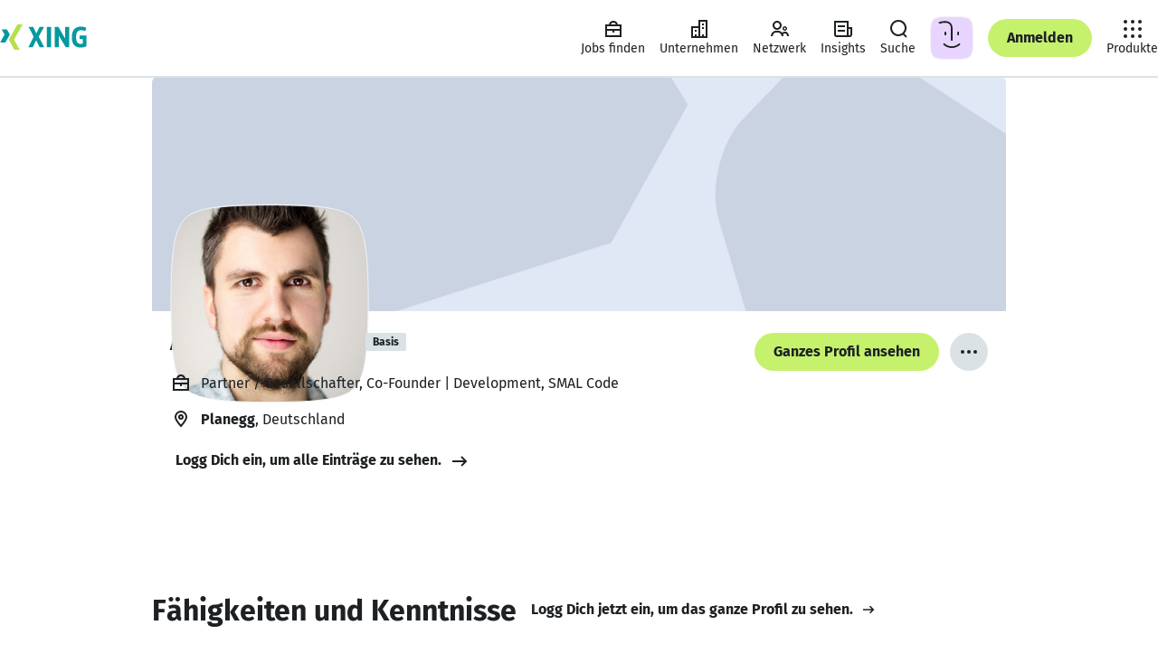

--- FILE ---
content_type: application/javascript; charset=utf-8
request_url: https://static.xingcdn.com/crate/main-logged-out-58e5f421/main-icekrcr9.js
body_size: 74626
content:
import{t as e}from"./chunk-mzz83oon.js";var t=Object.create,n=Object.defineProperty,r=Object.getOwnPropertyDescriptor,i=Object.getOwnPropertyNames,a=Object.getPrototypeOf,o=Object.prototype.hasOwnProperty,s=(e,t)=>()=>(e&&(t=e(e=0)),t),c=(e,t)=>()=>(t||e((t={exports:{}}).exports,t),t.exports),l=(e,t)=>{let r={};for(var i in e)n(r,i,{get:e[i],enumerable:!0});return t&&n(r,Symbol.toStringTag,{value:`Module`}),r},u=(e,t,a,s)=>{if(t&&typeof t==`object`||typeof t==`function`)for(var c=i(t),l=0,u=c.length,d;l<u;l++)d=c[l],!o.call(e,d)&&d!==a&&n(e,d,{get:(e=>t[e]).bind(null,d),enumerable:!(s=r(t,d))||s.enumerable});return e},d=(e,r,i)=>(i=e==null?{}:t(a(e)),u(r||!e||!e.__esModule?n(i,`default`,{value:e,enumerable:!0}):i,e)),f=e=>o.call(e,`module.exports`)?e[`module.exports`]:u(n({},`__esModule`,{value:!0}),e);const p=crateImports[`react/jsx-runtime`],{Fragment:m,jsx:h,jsxs:g}=p;p.default;var _=l({Children:()=>y,Component:()=>b,Fragment:()=>x,Profiler:()=>S,PureComponent:()=>C,StrictMode:()=>w,Suspense:()=>T,__SECRET_INTERNALS_DO_NOT_USE_OR_YOU_WILL_BE_FIRED:()=>E,act:()=>ee,cloneElement:()=>te,createContext:()=>D,createElement:()=>ne,createFactory:()=>re,createRef:()=>ie,default:()=>Ce,forwardRef:()=>O,isValidElement:()=>ae,lazy:()=>oe,memo:()=>se,startTransition:()=>ce,unstable_act:()=>le,useCallback:()=>ue,useContext:()=>de,useDebugValue:()=>fe,useDeferredValue:()=>pe,useEffect:()=>k,useId:()=>me,useImperativeHandle:()=>he,useInsertionEffect:()=>ge,useLayoutEffect:()=>_e,useMemo:()=>ve,useReducer:()=>ye,useRef:()=>A,useState:()=>j,useSyncExternalStore:()=>be,useTransition:()=>xe,version:()=>Se}),v,y,b,x,S,C,w,T,E,ee,te,D,ne,re,ie,O,ae,oe,se,ce,le,ue,de,fe,pe,k,me,he,ge,_e,ve,ye,A,j,be,xe,Se,Ce,M=s((()=>{v=crateImports.react,{Children:y,Component:b,Fragment:x,Profiler:S,PureComponent:C,StrictMode:w,Suspense:T,__SECRET_INTERNALS_DO_NOT_USE_OR_YOU_WILL_BE_FIRED:E,act:ee,cloneElement:te,createContext:D,createElement:ne,createFactory:re,createRef:ie,forwardRef:O,isValidElement:ae,lazy:oe,memo:se,startTransition:ce,unstable_act:le,useCallback:ue,useContext:de,useDebugValue:fe,useDeferredValue:pe,useEffect:k,useId:me,useImperativeHandle:he,useInsertionEffect:ge,useLayoutEffect:_e,useMemo:ve,useReducer:ye,useRef:A,useState:j,useSyncExternalStore:be,useTransition:xe,version:Se}=v,Ce=v.default??v}));M();const we=crateImports[`styled-components`],{ServerStyleSheet:Te,StyleSheetConsumer:Ee,StyleSheetContext:De,StyleSheetManager:Oe,ThemeConsumer:ke,ThemeContext:Ae,ThemeProvider:je,__PRIVATE__:Me,createGlobalStyle:Ne,css:N,isStyledComponent:Pe,keyframes:Fe,useTheme:Ie,version:Le,withTheme:Re}=we;var P=we.default??we;const ze=crateImports[`@xing-com/crate-helmet`],{Helmet:Be,HelmetProvider:Ve,HelmetProviderBrowser:He,HelmetProviderServer:Ue,extractHeadElements:We,mergeState:Ge}=ze;ze.default;const Ke=crateImports[`@xing-com/hub`],{ActiveItemContext:qe,ActivityCenterContext:Je,BottomBarEnabledContext:Ye,BrowserBarOpenContext:Xe,ExperimentsContext:Ze,FeatureSwitchesContext:Qe,FeaturesContext:$e,NotificationsContext:et,NotificationsHandlerContext:tt,OmViewContext:nt,ReactLinkContext:rt,ThemingContext:it,ViewerDataContext:at,asyncResult:ot,themes:st,useActiveItem:ct,useActivityCenter:lt,useActivityCenterButtonRendered:ut,useActivityCenterTotal:dt,useAppliedTheme:ft,useExperiment:pt,useExperimentTrackingData:mt,useExperiments:ht,useFeature:gt,useFeatureSwitch:_t,useFeatureSwitches:vt,useFeatures:yt,useIsActivityCenterVisible:bt,useIsBottomBarEnabled:xt,useIsBrowserBarOpen:St,useLink:Ct,useLoginState:wt,useNotifications:Tt,useNotificationsHandler:Et,useOmViewRef:Dt,useOmViewVisible:Ot,useReactLinkHandler:kt,useSetActivityCenterTotalByEvents:At,useSetActivityCenterVisible:jt,useSetIsBottomBarEnabled:Mt,useSetIsOmViewVisible:Nt,useSuspenseViewerData:Pt,useThemeSettings:Ft,useViewerData:It,useVisitorId:Lt}=Ke;Ke.default;const Rt=()=>(window.UC_UI?.getTCFVendors()).filter(e=>e.id===251)[0]?.consent||!1,zt=()=>{let e=wt()===`LOGGED_OUT`,[t,n]=j(!1),r=globalThis?.window?.localStorage?.getItem(`xam_display_ads_debug`)===`true`,i=e&&r||e&&t,a=()=>{n(Rt())},o=e=>{let t=e.detail.type;(t===`SAVE`||t===`ACCEPT_ALL`||t===`DENY_ALL`)&&n(Rt())};return k(()=>(window.addEventListener(`UC_UI_INITIALIZED`,a),window.addEventListener(`UC_UI_CMP_EVENT`,o),()=>{window.removeEventListener(`UC_UI_INITIALIZED`,a),window.removeEventListener(`UC_UI_CMP_EVENT`,o)}),[]),{displayAdsAllowed:i}};M();const Bt=()=>{let{displayAdsAllowed:e}=zt();return k(()=>{window.yieldlove_cmd=window.yieldlove_cmd||[],window.googletag=window.googletag||{cmd:[]},googletag.cmd.push(()=>{googletag.pubads().disableInitialLoad(),googletag.enableServices()})},[]),e?g(Be,{children:[h(`script`,{src:`https://cdn-a.yieldlove.com/v2/yieldlove.js?xing.com`}),h(`script`,{async:!0,src:`https://securepubads.g.doubleclick.net/tag/js/gpt.js`})]}):null},Vt={Startpage:{Billboard:{id:`div-gpt-ad-1407836097008-0`,adUnitPath:`/53015287,23277432748/xing.com_d_970x250_1`,size:[[970,250],[800,250],[728,90],[970,90]]},Leaderboard:{isLazyLoaded:!0,id:`div-gpt-ad-1407836042875-0`,adUnitPath:`/53015287,23277432748/xing.com_d_728x90_2`,size:[[728,90],[970,90],[800,250],[970,250]]},Rectangle01:{isLazyLoaded:!0,id:`div-gpt-ad-1407836094561-0`,adUnitPath:`/53015287,23277432748/xing.com_m_300x250_2`,size:[[300,250],[300,50],[300,75],[300,100],[320,250],[336,280]]},Rectangle02:{isLazyLoaded:!0,id:`div-gpt-ad-1407836287157-0`,adUnitPath:`/53015287,23277432748/xing.com_m_300x250_3`,size:[[300,250],[300,50],[300,75],[300,100],[320,250],[336,280]]}},Profile:{Leaderboard:{id:`div-gpt-ad-1407836215582-0`,adUnitPath:`/53015287,23277432748/xing.com_d_728x90_1`,size:[[728,90],[970,90]]},HalfpageStickyBig:{id:`div-gpt-ad-1407836209939-0`,adUnitPath:`/53015287,23277432748/xing.com_d_300x600_1`,size:[[300,600],[160,600],[120,600],[300,250]]},HalfpageStickySmall:{id:`div-gpt-ad-1407836209939-0`,adUnitPath:`/53015287,23277432748/xing.com_d_160x600_1`,size:[[120,600],[160,600]]},Rectangle:{isLazyLoaded:!0,id:`div-gpt-ad-1407836077801-0`,adUnitPath:`/53015287,23277432748/xing.com_m_300x250_1`,size:[[300,250],[300,50],[300,75],[300,100],[320,250],[336,280]]}},Login:{Leaderboard:{id:`div-gpt-ad-1407836223948-0`,adUnitPath:`/53015287,23277432748/xing.com_d_728x90_3`,size:[728,90]},LeaderboardIframe:{id:`div-gpt-ad-1407836223963-0`,adUnitPath:`/53015287,23277432748/xing.com_d_728x90_4`,size:[728,90]}}};M();const Ht={},Ut=({id:e,adUnitPath:t,size:n,refresh:r,isLazyLoaded:i})=>{k(()=>{r&&setTimeout(()=>{window.googletag?.cmd.push(()=>{googletag.pubads().refresh([Ht[e]])})},500)},[r]),k(()=>(i?window.yieldlove_cmd?.push(()=>{YLHH?.utils.lazyLoad(e,()=>{window.googletag?.cmd.push(()=>{let r=googletag.defineSlot(t,n,e);r&&(r.addService(googletag.pubads()),googletag.display(r),Ht[e]=r)}),YLHH?.bidder.startAuction(t,void 0)})}):window.googletag?.cmd.push(()=>{let r=googletag.defineSlot(t,n,e);r&&(r.addService(googletag.pubads()),googletag.display(r),Ht[e]=r)}),()=>{window.googletag?.cmd.push(()=>{Ht[e]&&(googletag.destroySlots([Ht[e]]),delete Ht[e])})}),[])};P.div.withConfig({displayName:`leaderboard-ad__AdContainer`,componentId:`sc-c013552b-0`})([`height:250px;margin:0 auto;`]),P.div.withConfig({displayName:`billboard-ad__AdContainer`,componentId:`sc-b716aed5-0`})([`height:250px;margin:0 auto;`]),P.div.withConfig({displayName:`rectangle-ad-01__AdContainer`,componentId:`sc-ce8ee869-0`})([`height:280px;margin:0 auto;`]),P.div.withConfig({displayName:`rectangle-ad-02__AdContainer`,componentId:`sc-d382556f-0`})([`height:280px;margin:0 auto;`]),M();const Wt=e=>{let[t,n]=j();return k(()=>{let t=window.matchMedia(e);n(t.matches);let r=e=>{n(e.matches)};return t.addEventListener(`change`,r),()=>{t.removeEventListener(`change`,r)}},[e]),t};M();const Gt=({children:e,fallback:t})=>{let[n,r]=j(!1);return k(()=>r(!0),[]),h(m,{children:n?e:t})},Kt=crateImports[`@xing-com/crate-xinglet/internal`],{InternalXingletLoader:qt,RouteProvider:Jt,RuntimeProvider:Yt,context:Xt,createServerRequest:Zt,getEntryPointConfig:Qt,useRuntime:$t,useRuntimeConfig:en}=Kt;Kt.default,M(),M();const tn=-100,F=`(min-width: 740px)`,I=`(min-width: 883px) and (max-width: 1023px), (min-width: 1113px)`,nn=`(min-width: 1024px)`,rn=`(min-width: 1310px)`,an=`(max-width: 739px)`,on=`(max-width: 1023px)`,sn=`24px`,L=`12px`,R=`16px`,z=`24px`,B=`32px`,cn=`48px`,ln=`68px`,un=`10px`,dn=`12px`,fn=`14px`,pn=`16px`,mn=`18px`,hn=`20px`,V=`24px`,H=`32px`,gn=`42px`,U=`48px`,_n=`54px`,vn=`60px`,yn=`68px`,bn=`92px`,xn=`122px`,Sn=`156px`,Cn=`194px`,wn=`236px`,Tn=`70ms`,En=`150ms`,Dn=`240ms`,On=`cubic-bezier(0, 0, 0.2, 1)`,kn=`cubic-bezier(0.4, 0, 1, 1)`,An=`0 2px 14px 2px rgba(33, 42, 54, 0.08)`,jn=`0 4px 16px 3px rgba(33, 42, 54, 0.13)`,Mn=`16px`,Nn=`24px`,Pn=`32px`,W=`var(--xdlColorA11yBorder)`,Fn=`var(--xdlColorA11yBorderOnLight)`,In=`var(--xdlColorBackground)`,Ln=`var(--xdlColorBackgroundTertiary)`,Rn=`var(--xdlColorBorderStrong)`,zn=`var(--xdlColorButtonDecline)`,Bn=`var(--xdlColorButtonHighlight)`,Vn=`var(--xdlColorButtonSecondaryHover)`,Hn=`var(--xdlColorControlBorder)`,Un=`var(--xdlColorControlFill)`,Wn=`var(--xdlColorControlFillDark)`,Gn=`var(--xdlColorControlFillLight)`,Kn=`var(--xdlColorControlFillQuaternary)`,qn=`var(--xdlColorControlFillTertiary)`,Jn=`var(--xdlColorDisabledOnColor)`,Yn=`var(--xdlColorDisabledSoft)`,Xn=`var(--xdlColorDisabledStrong)`,Zn=`var(--xdlColorError)`,G=`var(--xdlColorFocusRing)`,Qn=`var(--xdlColorHoverQuaternary)`,$n=`var(--xdlColorHoverTertiary)`,er=`var(--xdlColorInfoSoft)`,tr=`var(--xdlColorMarkerHighlightText)`,nr=`var(--xdlColorModalBorder)`,rr=`var(--xdlColorNotification)`,ir=`var(--xdlColorPremium)`,ar=`var(--xdlColorPremiumTertiary)`,or=`var(--xdlColorPrimaryButtonHover)`,sr=`var(--xdlColorProBusiness)`,cr=`var(--xdlColorProJobsFill)`,lr=`var(--xdlColorProJobsTertiary)`,K=`var(--xdlColorSelected)`,q=`var(--xdlColorText)`,J=`var(--xdlColorTextInvert)`,Y=`var(--xdlColorTextOnDark)`,X=`var(--xdlColorTextOnLight)`,ur=`var(--xdlColorTextSecondary)`,dr=`var(--xdlColorUserRoles)`,fr=`var(--xdlColorXING)`,pr=`var(--xdlPaletteGrayPlain11)`;M();const mr=({isSmallScreen:e,slots:t})=>{let n=e?t.mobile:t.desktop,[r,i]=j(n),[a,o]=j(!1),[s,c]=j(!1);return k(()=>{i(n)},[n]),k(()=>{n!==r&&(o(n===t.mobile),c(n===t.desktop))},[n,r]),{refreshMobile:a,refreshDesktop:s}};P.div.withConfig({displayName:`ad-slot-01__SectionCol`,componentId:`sc-de38c019-0`})([`width:100%;margin-bottom:`,`;display:flex;justify-content:center;@media `,`{margin-bottom:0;}`],yn,an),P.div.withConfig({displayName:`ad-slot-01__AdWrapper`,componentId:`sc-de38c019-1`})([`min-width:300px;max-width:336px;height:280px;position:relative;z-index:1;@media `,`{min-width:728px;max-width:970px;height:250px;}`],F),P.div.withConfig({displayName:`ad-slot-02__AdWrapper`,componentId:`sc-55836483-0`})([`max-width:336px;min-width:300px;height:280px;position:relative;z-index:1;margin-top:`,`;margin-bottom:`,`;@media `,`{margin-top:`,`;margin-bottom:0;max-width:970px;min-width:728px;height:250px;}`],H,H,F,yn);var hr=c(((e,t)=>{function n(e){var t=typeof e;return e!=null&&(t==`object`||t==`function`)}t.exports=n})),gr=c(((e,t)=>{t.exports=typeof globalThis==`object`&&globalThis&&globalThis.Object===Object&&globalThis})),_r=c(((e,t)=>{var n=gr(),r=typeof self==`object`&&self&&self.Object===Object&&self;t.exports=n||r||Function(`return this`)()})),vr=c(((e,t)=>{var n=_r();t.exports=function(){return n.Date.now()}})),yr=c(((e,t)=>{var n=/\s/;function r(e){for(var t=e.length;t--&&n.test(e.charAt(t)););return t}t.exports=r})),br=c(((e,t)=>{var n=yr(),r=/^\s+/;function i(e){return e&&e.slice(0,n(e)+1).replace(r,``)}t.exports=i})),xr=c(((e,t)=>{t.exports=_r().Symbol})),Sr=c(((e,t)=>{var n=xr(),r=Object.prototype,i=r.hasOwnProperty,a=r.toString,o=n?n.toStringTag:void 0;function s(e){var t=i.call(e,o),n=e[o];try{e[o]=void 0;var r=!0}catch{}var s=a.call(e);return r&&(t?e[o]=n:delete e[o]),s}t.exports=s})),Cr=c(((e,t)=>{var n=Object.prototype.toString;function r(e){return n.call(e)}t.exports=r})),wr=c(((e,t)=>{var n=xr(),r=Sr(),i=Cr(),a=`[object Null]`,o=`[object Undefined]`,s=n?n.toStringTag:void 0;function c(e){return e==null?e===void 0?o:a:s&&s in Object(e)?r(e):i(e)}t.exports=c})),Tr=c(((e,t)=>{function n(e){return typeof e==`object`&&!!e}t.exports=n})),Er=c(((e,t)=>{var n=wr(),r=Tr(),i=`[object Symbol]`;function a(e){return typeof e==`symbol`||r(e)&&n(e)==i}t.exports=a})),Dr=c(((e,t)=>{var n=br(),r=hr(),i=Er(),a=NaN,o=/^[-+]0x[0-9a-f]+$/i,s=/^0b[01]+$/i,c=/^0o[0-7]+$/i,l=parseInt;function u(e){if(typeof e==`number`)return e;if(i(e))return a;if(r(e)){var t=typeof e.valueOf==`function`?e.valueOf():e;e=r(t)?t+``:t}if(typeof e!=`string`)return e===0?e:+e;e=n(e);var u=s.test(e);return u||c.test(e)?l(e.slice(2),u?2:8):o.test(e)?a:+e}t.exports=u})),Or=c(((e,t)=>{var n=hr(),r=vr(),i=Dr(),a=`Expected a function`,o=Math.max,s=Math.min;function c(e,t,c){var l,u,d,f,p,m,h=0,g=!1,_=!1,v=!0;if(typeof e!=`function`)throw TypeError(a);t=i(t)||0,n(c)&&(g=!!c.leading,_=`maxWait`in c,d=_?o(i(c.maxWait)||0,t):d,v=`trailing`in c?!!c.trailing:v);function y(t){var n=l,r=u;return l=u=void 0,h=t,f=e.apply(r,n),f}function b(e){return h=e,p=setTimeout(C,t),g?y(e):f}function x(e){var n=e-m,r=e-h,i=t-n;return _?s(i,d-r):i}function S(e){var n=e-m,r=e-h;return m===void 0||n>=t||n<0||_&&r>=d}function C(){var e=r();if(S(e))return w(e);p=setTimeout(C,x(e))}function w(e){return p=void 0,v&&l?y(e):(l=u=void 0,f)}function T(){p!==void 0&&clearTimeout(p),h=0,l=m=u=p=void 0}function E(){return p===void 0?f:w(r())}function ee(){var e=r(),n=S(e);if(l=arguments,u=this,m=e,n){if(p===void 0)return b(m);if(_)return clearTimeout(p),p=setTimeout(C,t),y(m)}return p===void 0&&(p=setTimeout(C,t)),f}return ee.cancel=T,ee.flush=E,ee}t.exports=c})),kr=d(c(((e,t)=>{var n=Or(),r=hr(),i=`Expected a function`;function a(e,t,a){var o=!0,s=!0;if(typeof e!=`function`)throw TypeError(i);return r(a)&&(o=`leading`in a?!!a.leading:o,s=`trailing`in a?!!a.trailing:s),n(e,t,{leading:o,maxWait:t,trailing:s})}t.exports=a}))());const Ar=P.div.withConfig({displayName:`halfpage-sticky-ad__AdContainer`,componentId:`sc-56b2deb9-0`})([`height:600px;`]),jr=({refresh:e})=>{let{id:t,adUnitPath:n,size:r}=Vt.Profile.HalfpageStickySmall;return Ut({id:t,adUnitPath:n,size:r,refresh:e}),h(Ar,{id:t})};M();const Mr=P.div.withConfig({displayName:`ad-slot-halfpage-small__OverflowContainer`,componentId:`sc-585cd695-0`})([`overflow-x:clip;`]),Nr=P.div.withConfig({displayName:`ad-slot-halfpage-small__Wrapper`,componentId:`sc-585cd695-1`})([`width:1030px;margin:0 auto;position:relative;`]),Pr=P.div.withConfig({displayName:`ad-slot-halfpage-small__AdContainer`,componentId:`sc-585cd695-2`})([`position:absolute;width:160px;height:600px;left:100%;top:290px;`,``],({$isFixed:e})=>e&&N([`position:fixed;left:auto;top:85px;margin-left:1030px;`])),Fr=()=>{let e=Wt(`${rn} and (max-width: 1700px)`),{displayAdsAllowed:t}=zt(),[n,r]=j(!1),{refreshDesktop:i}=mr({isSmallScreen:!e,slots:{mobile:``,desktop:`halfpage`}}),a=()=>{let e=document.body.getBoundingClientRect().top;r(Math.abs(e)>=287)};return k(()=>{if(!t)return;let e=(0,kr.default)(a,100);return window.addEventListener(`scroll`,e),()=>{window.removeEventListener(`scroll`,e)}},[t]),!t||!e?null:h(Mr,{children:h(Nr,{children:h(Gt,{children:h(Pr,{$isFixed:n,children:h(jr,{refresh:i})})})})})},Ir=P.div.withConfig({displayName:`halfpage-sticky-ad-big__AdContainer`,componentId:`sc-e15cfc90-0`})([`height:600px;`]),Lr=({refresh:e})=>{let{id:t,adUnitPath:n,size:r}=Vt.Profile.HalfpageStickyBig;return Ut({id:t,adUnitPath:n,size:r,refresh:e}),h(Ir,{id:t})};M();const Rr=P.div.withConfig({displayName:`ad-slot-halfpage-big__OverflowContainer`,componentId:`sc-fb86cab1-0`})([`overflow-x:clip;`]),zr=P.div.withConfig({displayName:`ad-slot-halfpage-big__Wrapper`,componentId:`sc-fb86cab1-1`})([`width:1030px;margin:0 auto;position:relative;`]),Br=P.div.withConfig({displayName:`ad-slot-halfpage-big__AdContainer`,componentId:`sc-fb86cab1-2`})([`position:absolute;width:300px;height:600px;left:100%;top:290px;`,``],({$isFixed:e})=>e&&N([`position:fixed;left:auto;top:85px;margin-left:1030px;`])),Vr=()=>{let e=Wt(`(min-width: 1700px)`),{displayAdsAllowed:t}=zt(),[n,r]=j(!1),{refreshDesktop:i}=mr({isSmallScreen:!e,slots:{mobile:``,desktop:`halfpage`}}),a=()=>{let e=document.body.getBoundingClientRect().top;r(Math.abs(e)>=287)};return k(()=>{if(!t)return;let e=(0,kr.default)(a,100);return window.addEventListener(`scroll`,e),()=>{window.removeEventListener(`scroll`,e)}},[t]),!t||!e?null:h(Rr,{children:h(zr,{children:h(Gt,{children:h(Br,{$isFixed:n,children:h(Lr,{refresh:i})})})})})},Hr=P.div.withConfig({displayName:`leaderboard-ad__AdContainer`,componentId:`sc-e5f684cb-0`})([`height:90px;margin:0 auto;`]),Ur=({refresh:e})=>{let{id:t,adUnitPath:n,size:r}=Vt.Profile.Leaderboard;return Ut({id:t,adUnitPath:n,size:r,refresh:e}),h(Hr,{id:t})},Wr=P.div.withConfig({displayName:`ad-slot-leaderboard__AdWrapper`,componentId:`sc-ecba86cf-0`})([`min-width:728px;max-width:970px;height:90px;position:relative;z-index:1;`]),Gr=()=>{let e=Wt(an),{displayAdsAllowed:t}=zt(),{refreshDesktop:n}=mr({isSmallScreen:e,slots:{mobile:``,desktop:`leaderboard`}});return!t||e?null:h(Wr,{children:h(Gt,{children:h(Ur,{refresh:n})})})},Kr=P.div.withConfig({displayName:`rectangle-ad__AdContainer`,componentId:`sc-f96e281d-0`})([`height:280px;margin:0 auto;`]),qr=({refresh:e})=>{let{id:t,adUnitPath:n,size:r}=Vt.Profile.Rectangle;return Ut({id:t,adUnitPath:n,size:r,refresh:e}),h(Kr,{id:t})},Jr=P.div.withConfig({displayName:`ad-slot-rectangle__AdWrapper`,componentId:`sc-792ef4e6-0`})([`min-width:300px;max-width:336px;height:280px;position:relative;z-index:1;`]),Yr=()=>{let e=Wt(an),{displayAdsAllowed:t}=zt(),{refreshMobile:n}=mr({isSmallScreen:e,slots:{mobile:`rectangle`,desktop:``}});return!t||!e?null:h(Jr,{children:h(Gt,{children:h(qr,{refresh:n})})})};P.div.withConfig({displayName:`leaderboard-ad__AdContainer`,componentId:`sc-7b076d3a-0`})([`height:90px;`]),P.div.withConfig({displayName:`ad-slot-leaderboard__AdWrapper`,componentId:`sc-8bd81eeb-0`})([`width:728px;height:90px;position:relative;z-index:1;margin:`,`;`],B),P.iframe.withConfig({displayName:`ad-slot-leaderboard-iframe__StyledFrame`,componentId:`sc-1bd66c72-0`})([`width:728px;height:90px;border:0;margin:`,`;`],B);const Xr=crateImports[`@xing-com/crate-communication-tracking`],{ENDPOINT:Zr,SCHEMA_VERSION:Qr,useTracking:$r,useViewerDataEventual:ei}=Xr;Xr.default,M(),P.div.withConfig({displayName:`leaderboard-ad-iframe__AdContainer`,componentId:`sc-b0308387-0`})([`height:90px;`]),P.div.withConfig({displayName:`leaderboard-ad-iframe__AdWrapper`,componentId:`sc-b0308387-1`})([`width:728px;height:90px;position:relative;z-index:1;`]);const ti=crateImports[`@xing-com/crate-xinglet`],{EventEmitter:ni,Eventual:ri,LOGGED_IN:ii,LOGGED_OUT:ai,Outlet:oi,SOFT_LOGGED_IN:si,XingletLoader:ci,captureException:li,combineErrorReporters:ui,createServerRequest:di,importComponent:fi,isPromiseLike:pi,reportError:mi,statusCodes:hi,useContext:gi,useDeviceInfo:_i,useFetch:vi,useGoneStatusCode:yi,useHost:bi,useLoginAppUrl:xi,useMetadata:Si,useNotFoundStatusCode:Ci,useRoute:wi,useServerData:Ti,useStatusCode:Ei,useSuspenseXinglet:Di,useXinglet:Oi,useXinglets:ki}=ti;ti.default;function Ai(){let{loginState:e}=en();return{loginState:e,isLoggedIn:e===ii,isLoggedOut:e===ai,isSoftLoggedIn:e===si}}const ji=N([`padding-block:`,`;`],z),Mi=N([`padding-inline:`,`;@media `,`{padding-inline:`,`;}@media `,`{padding-inline:`,`;}`],`16px`,F,`32px`,`(min-width: 1268px)`,`68px`),Ni=P.section.withConfig({displayName:`section__Section`,componentId:`sc-55dbc26d-0`})([`min-width:`,`px;`,`;`,``],320,({noBlockPadding:e})=>e?null:ji,({noPagePadding:e})=>e?null:Mi),Pi={narrow:596,regular:944,wide:1256,expanded:1520},Fi=P.div.withConfig({displayName:`container__Container`,componentId:`sc-5bda4983-0`})([`width:100%;margin:0 auto;box-sizing:border-box;max-width:`,`px;@media `,`{padding-inline:0;}`],({variant:e=`regular`})=>Pi[e],F),Ii=crateImports[`react-intl`],{FormattedDateTimeRange:Li,FormattedMessage:Z,FormattedPlural:Ri,FormattedRelativeTime:zi,IntlContext:Bi,IntlProvider:Vi,RawIntlProvider:Hi,createIntl:Ui,injectIntl:Wi,useIntl:Q,createIntlCache:Gi,UnsupportedFormatterError:Ki,InvalidConfigError:qi,MissingDataError:Ji,MessageFormatError:Yi,MissingTranslationError:Xi,ReactIntlErrorCode:Zi,ReactIntlError:Qi,defineMessages:$i,defineMessage:ea,FormattedDate:ta,FormattedTime:na,FormattedNumber:ra,FormattedList:ia,FormattedDisplayName:aa,FormattedDateParts:oa,FormattedTimeParts:sa,FormattedNumberParts:ca,FormattedListParts:la}=Ii;Ii.default;const ua=N([`color:`,`;line-height:1.5;margin-left:0;margin-right:0;margin-top:0;padding:0;`],q),da=N([`&&{margin:0;}`]),fa=N([`display:block;max-width:100%;overflow:hidden;text-overflow:ellipsis;white-space:nowrap;`]),pa={xsmall:N([`font-size:`,`;margin-bottom:`,`;`],dn,`8px`),small:N([`font-size:`,`;margin-bottom:`,`;`],fn,L),medium:N([`font-size:`,`;margin-bottom:`,`;`],pn,L),large:N([`font-size:`,`;margin-bottom:`,`;`],mn,R),xlarge:N([`font-size:`,`;margin-bottom:`,`;`],hn,R)},ma={dense:N([`line-height:1.25;`]),increased:N([`line-height:1.65;`])},ha={regular:N([`font-weight:400;`]),bold:N([`font-weight:700;`])},ga={BodyCopy:P.p.withConfig({displayName:`body-copy.styles__BodyCopy`,componentId:`sc-b3916c1b-0`})([``,`;`,`;`,`;`,`;`,`;`,`;`,`;`,`;`],ua,({$lineHeight:e})=>e&&ma[e],({$fontWeight:e})=>e&&ha[e],({$size:e})=>e&&pa[e],({$sizeConfined:e})=>e&&N([`@media `,`{`,`}`],F,pa[e]),({$sizeWide:e})=>e&&N([`@media `,`{`,`}`],I,pa[e]),({$noMargin:e})=>e&&da,({$ellipsis:e})=>e&&fa)};M();const _a=O(({children:e,className:t,ellipsis:n,fontWeight:r=`regular`,lineHeight:i,noMargin:a,size:o=`medium`,sizeConfined:s,sizeWide:c,...l},u)=>{let d=typeof e==`string`?e:void 0;return h(ga.BodyCopy,{$ellipsis:n,$fontWeight:r,$lineHeight:i,$noMargin:a,$size:o,$sizeConfined:s,$sizeWide:c,className:t,"data-xds":`BodyCopy`,ref:u,title:n&&d?d:void 0,...l,children:e})});_a.displayName=`BodyCopy`;const va=O((e,t)=>h(_a,{as:`span`,...e,ref:t}));va.displayName=`InlineBodyCopy`;const ya=N([`color:`,`;font-size:`,`;line-height:1.5;margin-left:0;margin-right:0;margin-top:0;padding:0;`],q,un),ba=N([`&&{margin:0;}`]),xa=N([`display:block;max-width:100%;overflow:hidden;text-overflow:ellipsis;white-space:nowrap;`]),Sa={dense:N([`line-height:1.25;`]),increased:N([`line-height:1.65;`])},Ca={regular:N([`font-weight:400;`]),bold:N([`font-weight:700;`])},wa={Caption:P.p.withConfig({displayName:`caption.styles__Caption`,componentId:`sc-c4ae1f30-0`})([``,`;`,`;`,`;`,`;`,`;`],ya,({$lineHeight:e})=>e&&Sa[e],({$fontWeight:e})=>e&&Ca[e],({$noMargin:e})=>e&&ba,({$ellipsis:e})=>e&&xa)};M();const Ta=O(({children:e,className:t,ellipsis:n,fontWeight:r=`regular`,lineHeight:i,noMargin:a,...o},s)=>{let c=typeof e==`string`?e:void 0;return h(wa.Caption,{$ellipsis:n,$fontWeight:r,$lineHeight:i,$noMargin:a,className:t,"data-xds":`Caption`,ref:s,title:n&&c?c:void 0,...o,children:e})});Ta.displayName=`Caption`;const Ea=N([`color:`,`;font-weight:700;line-height:1.25;margin-left:0;margin-right:0;margin-top:0;padding:0;`],q),Da=N([`&&{margin:0;}`]),Oa=N([`display:block;max-width:100%;overflow:hidden;text-overflow:ellipsis;white-space:nowrap;`]),ka={small:N([`font-size:`,`;margin-bottom:`,`;`],fn,L),medium:N([`font-size:`,`;margin-bottom:`,`;`],pn,L),large:N([`font-size:`,`;margin-bottom:`,`;`],mn,R),xlarge:N([`font-size:`,`;margin-bottom:`,`;`],hn,R),xxlarge:N([`font-size:`,`;margin-bottom:`,`;`],V,R),xxxlarge:N([`font-size:`,`;margin-bottom:`,`;`],H,R)},Aa={Headline:P.h2.withConfig({displayName:`headline.styles__Headline`,componentId:`sc-339d833d-0`})([``,`;`,`;`,`;`,`;`,`;`,`;`],Ea,({$size:e})=>e&&ka[e],({$sizeConfined:e})=>e&&N([`@media `,`{`,`}`],F,ka[e]),({$sizeWide:e})=>e&&N([`@media `,`{`,`}`],I,ka[e]),({$noMargin:e})=>e&&Da,({$ellipsis:e})=>e&&Oa)};M();const ja=O(({children:e,className:t,ellipsis:n,noMargin:r,size:i=`medium`,sizeConfined:a,sizeWide:o,...s},c)=>{let l=typeof e==`string`?e:void 0;return h(Aa.Headline,{$ellipsis:n,$noMargin:r,$size:i,$sizeConfined:a,$sizeWide:o,className:t,"data-xds":`Headline`,ref:c,title:n&&l?l:void 0,...s,children:e})});ja.displayName=`Headline`;const Ma=N([`color:`,`;font-weight:700;margin-left:0;margin-right:0;margin-top:0;padding:0;`],q),Na=N([`&&{margin:0;}`]),Pa={small:N([`font-size:`,`;line-height:1.2;margin-bottom:`,`;`],H,R),medium:N([`font-size:`,`;line-height:1.2;margin-bottom:`,`;`],gn,z),large:N([`font-size:`,`;line-height:1.1;margin-bottom:`,`;`],vn,z),xlarge:N([`font-size:`,`;line-height:1.1;margin-bottom:`,`;`],bn,z)},Fa={Hero:P.h1.withConfig({displayName:`hero.styles__Hero`,componentId:`sc-3d821a90-0`})([``,`;`,`;`,`;`,`;`,`;`],Ma,({$size:e})=>e&&Pa[e],({$sizeConfined:e})=>e&&N([`@media `,`{`,`;}`],F,Pa[e]),({$sizeWide:e})=>e&&N([`@media `,`{`,`;}`],I,Pa[e]),({$noMargin:e})=>e&&Na)};M();const Ia=O(({children:e,className:t,noMargin:n,size:r=`medium`,sizeConfined:i,sizeWide:a,...o},s)=>h(Fa.Hero,{$noMargin:n,$size:r,$sizeConfined:i,$sizeWide:a,className:t,"data-xds":`Hero`,ref:s,...o,children:e}));Ia.displayName=`Hero`;const La={Meta:P(_a).withConfig({displayName:`meta.styles__Meta`,componentId:`sc-a99b77c0-0`})([`&&{color:`,`;}`],ur)};M();const Ra=O(({children:e,className:t,ellipsis:n,fontWeight:r=`regular`,lineHeight:i,noMargin:a,size:o,sizeConfined:s,sizeWide:c,...l},u)=>{let d=typeof e==`string`?e:void 0;return h(La.Meta,{className:t,"data-xds":`Meta`,ellipsis:n,fontWeight:r,lineHeight:i,noMargin:a,ref:u,size:o,sizeConfined:s,sizeWide:c,title:n&&d?d:void 0,...l,children:e})});Ra.displayName=`Meta`;const za=O((e,t)=>h(Ra,{as:`span`,...e,ref:t}));za.displayName=`InlineMeta`;const Ba=P.div.withConfig({displayName:`alphabetized-directory.styles__StyledContainer`,componentId:`sc-ec1c6bb6-0`})([`padding-top:calc(`,` + `,`);padding-bottom:calc(`,` + `,`);`],B,`8px`,B,`8px`),Va=P(ja).withConfig({displayName:`alphabetized-directory.styles__StyledHeadline`,componentId:`sc-ec1c6bb6-1`})([`text-align:center;`]),Ha=P.div.withConfig({displayName:`alphabetized-directory.styles__StyledDirectoryContent`,componentId:`sc-ec1c6bb6-2`})([`display:flex;align-items:center;justify-content:center;flex-direction:column;margin-top:`,`;@media `,`{flex-direction:row;}`],R,F),Ua=P(_a).withConfig({displayName:`alphabetized-directory.styles__StyledSubheader`,componentId:`sc-ec1c6bb6-3`})([`@media `,`{padding-right:`,`;}`],F,`8px`),Wa=P.div.withConfig({displayName:`alphabetized-directory.styles__StyledAlphabetsContainer`,componentId:`sc-ec1c6bb6-4`})([`@media `,`{margin-top:`,`;}@media `,`{padding-top:1px;}a{color:`,`;display:inline-flex;align-items:center;padding-right:calc(`,` + `,`);font-weight:bold;font-size:`,`;line-height:1;&:hover,&:active,&:focus{text-decoration:none;}@media `,`{padding-right:`,`;font-size:`,`;}}`],an,`8px`,I,q,`4px`,`2px`,mn,I,`4px`,fn),Ga=[`A`,`B`,`C`,`D`,`E`,`F`,`G`],Ka=[`H`,`I`,`J`,`K`,`L`,`M`,`N`,`O`,`P`],qa=[...Ga,...Ka],Ja=[`Q`,`R`,`S`,`T`,`U`,`V`,`W`,`X`,`Y`,`Z`],Ya=()=>g(Ba,{"data-testid":`alphabetized-directory-section`,children:[h(Va,{size:`xxlarge`,sizeWide:`xxxlarge`,noMargin:!0,children:h(Z,{id:`PROFILE_LO_FE_ALPHABETIZED_DIRECTORY_HEADING`})}),g(Ha,{children:[h(Ua,{noMargin:!0,children:h(Z,{id:`PROFILE_LO_FE_ALPHABETIZED_DIRECTORY_SUB_HEADING`})}),[qa,Ja].map((e,t)=>h(Wa,{children:e.map(e=>h(`a`,{href:`/people/${e.toLowerCase()}/`,title:e,rel:`index,follow`,"data-testid":`alphabetized-directory-link`,children:e},e))},t))]})]}),Xa=Fe([`0%{transform:scale(1);}25.5%{transform:scale(1);}51.1%{transform:scale(0.6);}76.6%{transform:scale(1);}100%{transform:scale(1);}`]),Za=Fe([`0%{transform:scale(1);}37.2%{transform:scale(1);}62.8%{transform:scale(0.6);}88.3%{transform:scale(1);}100%{transform:scale(1);}`]),Qa=Fe([`0%{transform:scale(1);}48.9%{transform:scale(1);}74.5%{transform:scale(0.6);}100%{transform:scale(1);}`]),$a=N([`align-items:center;display:flex;height:calc(`,` * 1.2);`],`8px`),eo=N([`animation-duration:calc(3 * `,` + 2 * `,`);animation-iteration-count:infinite;animation-timing-function:`,`;background-color:`,`;border-radius:100%;height:`,`;min-width:`,`;width:`,`;`],Dn,`110ms`,`cubic-bezier(0.4, 0, 0.2, 1)`,q,`8px`,`8px`,`8px`),to=P.div.withConfig({displayName:`dot-loading-indicator.styles__DotLoadingIndicator`,componentId:`sc-100f2dc2-0`})([``,`;`],$a),no=P.div.withConfig({displayName:`dot-loading-indicator.styles__Dot1`,componentId:`sc-100f2dc2-1`})([``,`;animation-name:`,`;margin-right:`,`;`],eo,Xa,`8px`),ro=P.div.withConfig({displayName:`dot-loading-indicator.styles__Dot2`,componentId:`sc-100f2dc2-2`})([``,`;animation-name:`,`;`],eo,Za),io=P.div.withConfig({displayName:`dot-loading-indicator.styles__Dot3`,componentId:`sc-100f2dc2-3`})([``,`;animation-name:`,`;margin-left:`,`;`],eo,Qa,`8px`);M();const ao=O(({className:e,...t},n)=>{let r=Q();return g(to,{"aria-busy":`true`,"aria-label":r.formatMessage({id:`XDS_SKELETON_GENERIC_A11Y`,defaultMessage:`Loading`}),className:e,"data-xds":`DotLoadingIndicator`,ref:n,role:`status`,...t,children:[h(no,{"aria-hidden":`true`}),h(ro,{"aria-hidden":`true`}),h(io,{"aria-hidden":`true`})]})});ao.displayName=`DotLoadingIndicator`;const oo=[`sc_o`,`nwt_nav`,`sc_o_PropActionOrigin`,`signup_channel`,`ijt`,`dest_url`,`sc_cdvid`,`register_redirect_to`,`sc_p`],so=`https://fallback-base-domain.com`,co=e=>{let t;try{t=new URL(e,so)}catch(t){return console.error(`Failed to parse URL:`,t),e}for(let e of oo)t.searchParams.delete(e);let n=t.toString();if(n.startsWith(so)){let t=e.startsWith(`/`)?so:`${so}/`;n=n.replace(t,``)}return!e.endsWith(`/`)&&n.endsWith(`/`)&&n.length>1&&(n=n.slice(0,-1)),n.replaceAll(`+`,`%20`)};M();const lo=O(({children:e,to:t,onMouseOver:n,onFocus:r,href:i,...a},o)=>{let s=Ct(),[c,l]=j(!0),u=e=>{l(!1),n&&n(e)},d=e=>{l(!1),r&&r(e)};return typeof t==`string`&&c&&(t=co(t)),typeof i==`string`&&c&&(i=co(i)),t?h(s,{to:t,...a,onMouseOver:u,onFocus:d,children:e}):i?h(`a`,{ref:o,href:i,...a,onMouseOver:u,onFocus:d,children:e}):h(`span`,{ref:o,...a,onMouseOver:u,onFocus:d,children:e})}),uo=N([`align-items:center;background-color:transparent;border-radius:50px;border:none;color:`,`;display:inline-flex;font-size:14px;font-weight:700;justify-content:center;margin:0;padding:0;position:relative;text-decoration:none;vertical-align:top;z-index:`,`;&::after{border-radius:50px;box-sizing:border-box;content:'';cursor:pointer;height:100%;inset-block-start:0;inset-inline-start:0;position:absolute;transition-duration:`,` `,`;transition-property:transform,background-color;transition-timing-function:`,`;width:100%;z-index:`,`;}&:hover,&:focus{cursor:pointer;text-decoration:none;}&:hover{&::after{transform:scale(1.05);}}&:active{&::after{transform:scale(0.95);}}&:focus{outline:`,` solid `,`;outline-offset:`,`;}&:focus:not(:focus-visible){outline:none;}&:focus-visible{outline:`,` solid `,`;outline-offset:`,`;}&:disabled{cursor:default;}&:disabled{&::after{cursor:default;transform:none;user-select:none;}}`],q,0,Tn,En,On,tn,`2px`,G,`2px`,`2px`,G,`2px`),fo={small:N([`font-size:14px;height:`,`;min-width:`,`;padding-inline-end:calc(`,` / 2);padding-inline-start:calc(`,` / 2);`],H,H,H,H),medium:N([`font-size:16px;height:`,`;min-width:`,`;padding-inline-end:calc(`,` / 2);padding-inline-start:calc(`,` / 2);`],gn,gn,gn,gn),large:N([`font-size:18px;height:`,`;min-width:`,`;padding-inline-end:calc(`,` / 2);padding-inline-start:calc(`,` / 2);`],U,U,U,U),fabSize:N([`font-size:18px;height:`,`;min-width:`,`;padding-inline-end:calc(`,` / 2);padding-inline-start:calc(`,` / 2);`],_n,_n,_n,_n)},po={primary:N([`color:`,`;&::after{background-color:`,`;border-color:`,`;border-style:solid;border-width:`,`;}&:hover{color:`,`;&::after{background-color:`,`;border-color:`,`;border-style:solid;border-width:`,`;color:`,`;@media (hover:none){background-color:`,`;}}}&:active{color:`,`;&::after{background-color:`,`;border:none;color:`,`;}}&:disabled{color:`,`;&::after{background-color:`,`;border:none;}}&[data-loading='true']{& [data-xds='DotLoadingIndicator'] > div{background-color:`,`;}&::after{background-color:`,`;border-color:`,`;border-style:solid;border-width:`,`;}}`],X,fr,Fn,`2px`,X,or,Fn,`2px`,X,fr,J,K,J,Xn,Yn,X,fr,Fn,`2px`),secondary:N([`color:`,`;&::after{background-color:transparent;border-color:`,`;border-style:solid;border-width:`,`;}&:hover{@media (hover:none){color:`,`;}&::after{background:`,`;border-color:`,`;@media (hover:none){background-color:`,`;color:`,`;}}}&:active{color:`,`;&::after{background-color:`,`;border:none;}}&:disabled{color:`,`;pointer-events:none;&::after{background-color:transparent;border-color:`,`;color:`,`;}}&[data-loading='true']{&::after{background-color:transparent;border-color:`,`;}}`],q,q,`2px`,q,Vn,q,Vn,q,J,K,Xn,Xn,Xn,q),tertiary:N([`color:`,`;&::after{background-color:`,`;border-color:`,`;border-style:solid;border-width:`,`;}&:hover{&::after{background-color:`,`;border-color:`,`;border-style:solid;border-width:`,`;@media (hover:none){background-color:`,`;}}}&:active{color:`,`;&::after{background-color:`,`;border:none;}}&:disabled{color:`,`;&::after{background-color:`,`;border:none;&:hover::after{background-color:transparent;}}}&[data-loading='true']{&::after{background-color:`,`;border-color:`,`;border-style:solid;border-width:`,`;}}`],q,qn,W,`2px`,$n,W,`2px`,qn,J,K,Xn,Yn,qn,W,`2px`),overlay:N([`&&{color:`,`;}&::before{border-color:`,`;border-radius:50px;border-style:solid;border-width:`,`;box-sizing:border-box;content:'';cursor:pointer;height:100%;inset-block-start:0;inset-inline-start:0;position:absolute;transition-duration:`,`;transition-property:transform;transition-timing-function:`,`;width:100%;z-index:calc(`,` + 1);}&::after{background-color:`,`;opacity:0.6;}&:hover{&::before{border-color:`,`;border-style:solid;border-width:`,`;}}&:hover{&::after{background-color:`,`;opacity:0.8;@media (hover:none){opacity:0.6;}}}&:active{color:`,`;&::before{transform:scale(0.95);}&::after{background-color:`,`;border:none;opacity:1;}}&:disabled{color:`,`;& > div > span{opacity:0.4;}& [data-xds='DotLoadingIndicator'] > div{background-color:`,`;}&::before{border:none;}&::after{background-color:`,`;opacity:0.6;}}&[data-loading='true']{&::before{border-color:`,`;border-style:solid;border-width:`,`;}&::after{background-color:`,`;}}`],Y,W,`2px`,Tn,On,tn,Kn,W,`2px`,Kn,J,K,Y,Y,Kn,W,`2px`,Kn),onColor:N([`color:`,`;&::after{background-color:`,`;border-color:`,`;border-style:solid;border-width:`,`;color:`,`;}&:hover{color:`,`;&::after{background-color:`,`;border-color:`,`;border-style:solid;border-width:`,`;@media (hover:none){background-color:`,`;}}}&:visited{color:`,`;}&:active{color:`,`;&::after{background-color:`,`;border:none;}}&:disabled{color:`,`;&::after{background-color:`,`;border:none;}}&[data-loading='true']{color:`,`;& [data-xds='DotLoadingIndicator'] > div{background-color:`,`;}&::after{background-color:`,`;border-color:`,`;border-style:solid;border-width:`,`;}}`],X,Gn,Fn,`2px`,X,X,`var(--xdlColorHoverOnColor)`,Fn,`2px`,Gn,X,Y,Wn,Jn,Gn,X,X,Gn,Fn,`2px`),onColorStrong:N([`color:`,`;&::after{background-color:`,`;color:`,`;}&:hover{color:`,`;&::after{background-color:`,`;border-color:`,`;border-style:solid;border-width:`,`;@media (hover:none){background-color:`,`;}}}&:visited{color:`,`;}&:active{color:`,`;&::after{background-color:`,`;border-color:`,`;border-style:solid;border-width:`,`;}}&:disabled{color:`,`;&::after{background-color:`,`;border:none;}}&[data-loading='true']{color:`,`;& [data-xds='DotLoadingIndicator'] > div{background-color:`,`;}&::after{background-color:`,`;}}`],Y,Wn,Y,Y,`var(--xdlColorHoverOnColorStrong)`,Fn,`2px`,Wn,Y,X,Gn,Fn,`2px`,Jn,Gn,Y,Y,Wn),premium:N([`color:`,`;&::after{background-color:`,`;border-color:`,`;border-style:solid;border-width:`,`;color:`,`;}&:hover{color:`,`;&::after{background-color:`,`;border-color:`,`;border-style:solid;border-width:`,`;@media (hover:none){background-color:`,`;}}}&:visited{color:`,`;}&:active{color:`,`;&::after{background-color:`,`;border:none;}}&:disabled{color:`,`;& [data-xds='DotLoadingIndicator'] > div{background-color:`,`;}&::after{background-color:`,`;border:none;}}&[data-loading='true']{&::after{background-color:`,`;border-color:`,`;border-style:solid;border-width:`,`;}}`],Y,ir,Fn,`2px`,Y,Y,`var(--xdlColorPremiumSecondary)`,Fn,`2px`,ir,Y,J,K,Xn,Y,Yn,ir,Fn,`2px`),proJobs:N([`color:`,`;&::after{background-color:`,`;border-color:`,`;border-style:solid;border-width:`,`;}&:hover{color:`,`;&::after{background-color:`,`;border-color:`,`;border-style:solid;border-width:`,`;@media (hover:none){background-color:`,`;}}}&:visited{color:`,`;}&:active{color:`,`;&::after{background-color:`,`;border:none;}}&:disabled{color:`,`;& [data-xds='DotLoadingIndicator'] > div{background-color:`,`;}&::after{background-color:`,`;border:none;}}&[data-loading='true']{&::after{background-color:`,`;border-color:`,`;border-style:solid;border-width:`,`;}}`],X,cr,Fn,`2px`,X,`var(--xdlColorProJobsSecondary)`,Fn,`2px`,cr,X,J,K,Xn,X,Yn,cr,Fn,`2px`),proBusiness:N([`color:`,`;&::after{background-color:`,`;}&:hover{color:`,`;&::after{background-color:`,`;@media (hover:none){background-color:`,`;}}}&:active{color:`,`;&::after{background-color:`,`;border:none;}}&:visited{color:`,`;}&:disabled{color:`,`;& [data-xds='DotLoadingIndicator'] > div{background-color:`,`;}&::after{background-color:`,`;}}&[data-loading='true']{&::after{background-color:`,`;}}`],Y,sr,Y,`var(--xdlColorProBusinessSecondary)`,sr,J,K,Y,Xn,Y,Yn,sr),edit:N([`color:`,`;&::after{background-color:`,`;}&:hover{color:`,`;&::after{background-color:`,`;@media (hover:none){background-color:`,`;}}}&:active{color:`,`;&::after{background-color:`,`;border:none;}}&:visited{color:`,`;}&:disabled{color:`,`;& [data-xds='DotLoadingIndicator'] > div{background-color:`,`;}&::after{background-color:`,`;}}&[data-loading='true']{&::after{background-color:`,`;}}`],q,er,q,$n,$n,J,K,q,Xn,q,Yn,er)},mo=P.span.withConfig({displayName:`button.styles__IconContainer`,componentId:`sc-1602633f-0`})([`display:flex;margin-inline-end:`,`;`,`;`],`8px`,({$iconSize:e})=>e&&N([`height:`,`px;width:`,`px;`],e,e)),ho=N([`padding:0;& `,`{margin:0;}`],mo),go=P.button.withConfig({displayName:`button.styles__Button`,componentId:`sc-1602633f-1`})([``,`;`,`;`,`;`,`;`,`;`,`;`],uo,({$variant:e})=>e&&po[e],({$size:e})=>e&&fo[e],({$sizeConfined:e})=>e&&N([`@media `,`{`,`}`],F,fo[e]),({$sizeWide:e})=>e&&N([`@media `,`{`,`}`],I,fo[e]),({$iconOnly:e})=>e&&ho),_o=P(lo).withConfig({displayName:`button.styles__RouterButton`,componentId:`sc-1602633f-2`})([``,`;`,`;`,`;`,`;`,`;`,`;`],uo,({$variant:e})=>e&&po[e],({$size:e})=>e&&fo[e],({$sizeConfined:e})=>e&&N([`@media `,`{`,`}`],F,fo[e]),({$sizeWide:e})=>e&&N([`@media `,`{`,`}`],I,fo[e]),({$iconOnly:e})=>e&&ho),vo=P.div.withConfig({displayName:`button.styles__InnerContent`,componentId:`sc-1602633f-3`})([`align-items:center;display:flex;justify-content:center;`,`;`],({$ellipsis:e})=>e&&N([`overflow:hidden;white-space:nowrap;`])),yo=N([`transform:translate(-50%,-50%) scale(0.6);`]),bo=N([`transform:translate(-50%,-50%) scale(0.7);`]),xo=P(ao).withConfig({displayName:`button.styles__Loading`,componentId:`sc-1602633f-4`})([`inset-block-start:50%;inset-inline-start:50%;position:absolute;transform:translate(-50%,-50%);`,`;`,`;`,`;`,`;`,`;`,`;`],({$size:e})=>e===`small`&&yo,({$size:e})=>e===`medium`&&bo,({$sizeConfined:e})=>e===`small`&&N([`@media `,`{`,`}`],F,yo),({$sizeConfined:e})=>e===`medium`&&N([`@media `,`{`,`}`],F,bo),({$sizeWide:e})=>e===`small`&&N([`@media `,`{`,`}`],I,yo),({$sizeWide:e})=>e===`medium`&&N([`@media `,`{`,`}`],I,bo)),So=P.span.withConfig({displayName:`button.styles__Text`,componentId:`sc-1602633f-5`})([`display:inline-flex;`,`;`,`;`],({$ellipsis:e})=>e&&N([`display:block;max-width:100%;overflow:hidden;text-overflow:ellipsis;`]),({$loading:e})=>e&&N([`visibility:hidden;`]));M();const Co=O((e,t)=>{let{children:n,className:r,disabled:i=!1,ellipsis:a,href:o,icon:s,innerRef:c,loading:l,onClick:u,size:d=`medium`,sizeConfined:f,sizeWide:p,to:m,type:_,variant:v,...y}=e,b=Q(),x=d===`small`?18:24,S=!n,C=typeof n==`string`?n:void 0,w=ve(()=>t?typeof t==`function`?{current:null,set:t}:t:c,[t,c]),T={$ellipsis:a,$iconOnly:S,$size:d,$sizeConfined:f,$sizeWide:p,$variant:v,"aria-busy":l,"aria-disabled":i||l,"aria-label":l?b.formatMessage({id:`XDS_A11Y_LOADING`,defaultMessage:`Loading`}):void 0,"data-loading":l,"data-xds":`Button`,className:r,disabled:i||l,onClick:u,ref:w,title:a&&C?C:void 0},E=g(vo,{$ellipsis:a,children:[!l&&s&&h(mo,{$iconSize:x,children:h(s,{width:x,height:x,"aria-hidden":`true`})}),l&&h(xo,{$size:d,$sizeConfined:f,$sizeWide:p,"aria-hidden":`true`}),h(So,{$ellipsis:a,$loading:l,children:n})]});return m||o?h(_o,{...T,...m&&{to:m},...o&&{href:o},...y,children:E}):h(go,{...T,type:_,...y,children:E})});Co.displayName=`Button`;const wo={small:N([`height:`,`;width:`,`;`],H,H),medium:N([`height:`,`;width:`,`;`],gn,gn),large:N([`height:`,`;width:`,`;`],U,U)},To=N([`align-items:center;background-color:transparent;border-radius:50%;border:0;color:`,`;cursor:pointer;display:inline-flex;justify-content:center;margin:0;padding:0;position:relative;text-decoration:none;vertical-align:top;z-index:`,`;&::after{background-color:transparent;border-radius:50%;box-sizing:border-box;content:'';height:100%;inset-block-start:0;inset-inline-start:0;position:absolute;transition-duration:`,`;transition-property:transform,background-color;transition-timing-function:`,`;width:100%;z-index:`,`;}&:hover{color:`,`;&::after{background-color:`,`;transform:scale(1.05);}}&:active{color:`,`;&::after{background-color:`,`;transform:scale(0.95);}}&:focus{outline:`,` solid `,`;outline-offset:`,`;}&:focus:not(:focus-visible){outline:none;}&:focus-visible{outline:`,` solid `,`;outline-offset:`,`;}&:disabled{color:`,`;cursor:default;&::after{background-color:transparent;transform:none;user-select:none;}}&:visited{color:`,`;}`],q,0,En,On,tn,q,`var(--xdlColorHoverSecondary)`,J,K,`2px`,G,`2px`,`2px`,G,`2px`,Xn,q),Eo=P.span.withConfig({displayName:`icon-button.styles__IconContainer`,componentId:`sc-90373a90-0`})([``,`;`],({$iconSize:e})=>e&&N([`height:`,`px;width:`,`px;`],e,e)),Do=P.button.withConfig({displayName:`icon-button.styles__IconButton`,componentId:`sc-90373a90-1`})([``,`;`,`;`,`;`,`;`],To,({$size:e})=>e&&wo[e],({$sizeConfined:e})=>e&&N([`@media `,`{`,`}`],F,wo[e]),({$sizeWide:e})=>e&&N([`@media `,`{`,`}`],I,wo[e])),Oo=P(lo).withConfig({displayName:`icon-button.styles__RouterIconButton`,componentId:`sc-90373a90-2`})([``,`;`,`;`,`;`,`;`],To,({$size:e})=>e&&wo[e],({$sizeConfined:e})=>e&&N([`@media `,`{`,`}`],F,wo[e]),({$sizeWide:e})=>e&&N([`@media `,`{`,`}`],I,wo[e])),ko=N([`transform:translate(-50%,-50%) scale(0.6);`]),Ao=N([`transform:translate(-50%,-50%) scale(0.7);`]),jo=P(ao).withConfig({displayName:`icon-button.styles__Loading`,componentId:`sc-90373a90-3`})([`inset-block-start:50%;inset-inline-start:50%;position:absolute;transform:translate(-50%,-50%);`,`;`,`;`,`;`,`;`,`;`,`;`],({$size:e})=>e===`small`&&ko,({$size:e})=>e===`medium`&&Ao,({$sizeConfined:e})=>e===`small`&&N([`@media `,`{`,`}`],F,ko),({$sizeConfined:e})=>e===`medium`&&N([`@media `,`{`,`}`],F,Ao),({$sizeWide:e})=>e===`small`&&N([`@media `,`{`,`}`],I,ko),({$sizeWide:e})=>e===`medium`&&N([`@media `,`{`,`}`],I,Ao));M();const Mo=O(({className:e,disabled:t,href:n,icon:r,innerRef:i,loading:a,onClick:o,size:s=`medium`,sizeConfined:c,sizeWide:l,to:u,type:d,...f},p)=>{let _=Q(),v=s===`small`?18:24,y=ve(()=>p?typeof p==`function`?{current:null,set:p}:p:i,[p,i]),b={$size:s,$sizeConfined:c,$sizeWide:l,"aria-busy":a,"aria-disabled":t||a,"aria-label":a?_.formatMessage({id:`XDS_A11Y_LOADING`,defaultMessage:`Loading`}):void 0,"data-loading":a,"data-xds":`IconButton`,className:e,disabled:t||a,onClick:o,ref:y},x=g(m,{children:[!a&&r&&h(Eo,{$iconSize:v,children:h(r,{width:v,height:v,"aria-hidden":`true`})}),a&&h(jo,{$size:s,$sizeConfined:c,$sizeWide:l,"aria-hidden":`true`})]});return u||n?h(Oo,{...u&&{to:u},...n&&{href:n},...b,...f,children:x}):h(Do,{type:d,...b,...f,children:x})});Mo.displayName=`IconButton`;const No=N([`align-items:center;background-color:transparent;border:0;color:`,`;display:inline-flex;font-size:14px;font-weight:700;justify-content:center;margin:0;padding:0;position:relative;text-decoration:none;vertical-align:top;z-index:`,`;&::after{box-sizing:border-box;content:'';cursor:pointer;height:100%;inset-block-start:0;inset-inline-start:0;position:absolute;transition-duration:`,`;transition-property:transform,background-color;transition-timing-function:`,`;width:100%;z-index:`,`;}&:active,&:hover,&:focus{cursor:pointer;text-decoration:none;}&:hover{text-decoration-line:underline;text-decoration-skip-ink:none;text-decoration-style:solid;text-decoration-thickness:13%;text-underline-offset:20%;text-underline-position:from-font;}&:focus{outline:`,` solid `,`;outline-offset:`,`;}&:focus:not(:focus-visible){outline:none;}&:focus-visible{outline:`,` solid `,`;outline-offset:`,`;}&:disabled{color:`,`;cursor:default;}&:disabled{&:hover{text-decoration:none;}&::after{cursor:default;user-select:none;}}&:visited{color:`,`;}`],q,0,En,On,tn,`2px`,G,`2px`,`2px`,G,`2px`,Xn,q),Po={small:N([`font-size:14px;height:`,`;min-width:`,`;`],H,H),medium:N([`font-size:16px;height:`,`;min-width:`,`;`],gn,gn),large:N([`font-size:18px;height:`,`;min-width:`,`;`],U,U)},Fo={regular:N([`color:`,`;font-weight:400;padding:0;`],q)},Io=N([`color:`,`;`],Zn),Lo=N([`margin-inline-end:0;margin-inline-start:`,`;order:1;`],`8px`),Ro=P.span.withConfig({displayName:`text-button.styles__IconContainer`,componentId:`sc-b17461e8-0`})([`inset-block-end:`,`;margin-inline-end:`,`;position:relative;`,`;`,`;`],`1px`,`8px`,({$iconSize:e})=>e&&N([`height:`,`px;width:`,`px;`],e,e),({$iconAfter:e})=>e?Lo:null),zo=N([`border-radius:50%;padding:0;& `,`{margin:0;}`],Ro),Bo=P.button.withConfig({displayName:`text-button.styles__TextButton`,componentId:`sc-b17461e8-1`})([``,`;`,`;`,`;`,`;`,`;`,`;`,`;`,`;`],No,({$size:e})=>e&&Po[e],({$ellipsis:e})=>e&&N([`overflow:hidden;`]),({$sizeConfined:e})=>e&&N([`@media `,`{`,`}`],F,Po[e]),({$sizeWide:e})=>e&&N([`@media `,`{`,`}`],I,Po[e]),({$fontWeight:e})=>e&&Fo[e],({$error:e})=>e&&Io,({$iconOnly:e})=>e&&zo),Vo=P(lo).withConfig({displayName:`text-button.styles__RouterTextButton`,componentId:`sc-b17461e8-2`})([``,`;`,`;`,`;`,`;`,`;`,`;`,`;`,`;`],No,({$size:e})=>e&&Po[e],({$ellipsis:e})=>e&&N([`overflow:hidden;`]),({$sizeConfined:e})=>e&&N([`@media `,`{`,`}`],F,Po[e]),({$sizeWide:e})=>e&&N([`@media `,`{`,`}`],I,Po[e]),({$fontWeight:e})=>e&&Fo[e],({$error:e})=>e&&Io,({$iconOnly:e})=>e&&zo),Ho=P.div.withConfig({displayName:`text-button.styles__InnerContent`,componentId:`sc-b17461e8-3`})([`align-items:center;display:flex;inset-block-end:-`,`;justify-content:center;position:relative;`,`;`],`2px`,({$ellipsis:e})=>e&&N([`overflow:hidden;white-space:nowrap;`])),Uo=N([`transform:translate(-50%,-50%) scale(0.6);`]),Wo=N([`transform:translate(-50%,-50%) scale(0.7);`]),Go=P(ao).withConfig({displayName:`text-button.styles__Loading`,componentId:`sc-b17461e8-4`})([`inset-block-start:50%;inset-inline-start:50%;position:absolute;transform:translate(-50%,-50%);`,`;`,`;`,`;`,`;`,`;`,`;`],({$size:e})=>e===`small`&&Uo,({$size:e})=>e===`medium`&&Wo,({$sizeConfined:e})=>e===`small`&&N([`@media `,`{`,`}`],F,Uo),({$sizeConfined:e})=>e===`medium`&&N([`@media `,`{`,`}`],F,Wo),({$sizeWide:e})=>e===`small`&&N([`@media `,`{`,`}`],I,Uo),({$sizeWide:e})=>e===`medium`&&N([`@media `,`{`,`}`],I,Wo)),Ko=P.span.withConfig({displayName:`text-button.styles__Text`,componentId:`sc-b17461e8-5`})([`display:inline-flex;padding-block-end:`,`;position:relative;`,`;`,`;`],`2px`,({$ellipsis:e})=>e&&N([`display:block;max-width:100%;overflow:hidden;text-overflow:ellipsis;`]),({$loading:e})=>e&&N([`visibility:hidden;`]));M();const qo=O(({children:e,className:t,disabled:n=!1,ellipsis:r,error:i,fontWeight:a,href:o,icon:s,iconAfter:c,innerRef:l,loading:u,onClick:d,size:f=`medium`,sizeConfined:p,sizeWide:m,to:_,type:v,...y},b)=>{let x=Q(),S=f===`small`?18:24,C=!e,w=typeof e==`string`?e:void 0,T=ve(()=>b?typeof b==`function`?{current:null,set:b}:b:l,[b,l]),E={$ellipsis:r,$error:i,$fontWeight:a,$iconAfter:c,$iconOnly:C,$size:f,$sizeConfined:p,$sizeWide:m,"aria-busy":u,"aria-disabled":n||u,"aria-label":u?x.formatMessage({id:`XDS_A11Y_LOADING`,defaultMessage:`Loading`}):void 0,"data-loading":u,"data-xds":`TextButton`,className:t,disabled:n||u,onClick:d,ref:T,title:r&&w?w:void 0},ee=g(Ho,{$ellipsis:r,children:[!u&&s&&h(Ro,{$iconSize:S,$iconAfter:c,children:h(s,{width:S,"aria-hidden":`true`,height:S})}),u&&h(Go,{$size:f,$sizeConfined:p,$sizeWide:m,"aria-hidden":`true`}),h(Ko,{$ellipsis:r,$loading:u,children:e})]});return _||o?h(Vo,{..._&&{to:_},...o&&{href:o},...E,...y,children:ee}):h(Bo,{type:v,...E,...y,children:ee})});qo.displayName=`TextButton`;const Jo={small:N([`height:`,`;width:`,`;`],U,U),medium:N([`height:`,`;width:`,`;`],vn,vn),large:N([`height:`,`;width:`,`;`],yn,yn)},Yo={primary:N([`color:`,`;&::after{background-color:`,`;border-color:`,`;border-style:solid;border-width:`,`;}&:visited{color:`,`;}&:hover,&:focus{color:`,`;&::after{background-color:`,`;border-color:`,`;border-style:solid;border-width:`,`;}}&:active{color:`,`;&::after{background-color:`,`;border:none;}}&:disabled{color:`,`;&::after{background-color:`,`;border:none;}}&[data-loading='true']{color:`,`;& [data-xds='DotLoadingIndicator'] > div{background-color:`,`;}&::after{background-color:`,`;border-color:`,`;border-style:solid;border-width:`,`;}}`],X,fr,Fn,`2px`,X,X,or,Fn,`2px`,J,K,Xn,Yn,X,X,fr,Fn,`2px`),strong:N([`color:`,`;&::after{background-color:`,`;border:none;}&:visited{color:`,`;}&:hover,&:focus{color:`,`;&::after{background-color:`,`;border:none;}}&:active{color:`,`;&::after{background-color:`,`;border-color:`,`;border-style:solid;border-width:`,`;}}&:disabled{color:`,`;&::after{background-color:`,`;border:none;}}&[data-loading='true']{color:`,`;& [data-xds='DotLoadingIndicator'] > div{background-color:`,`;}&::after{background-color:`,`;border:none;}}`],J,`var(--xdlColorControlFillInvert)`,J,J,Qn,q,Un,nr,`2px`,Xn,Yn,J,J,K),plain:N([`color:`,`;&::after{background-color:`,`;border-color:`,`;border-style:solid;border-width:`,`;}&:visited{color:`,`;}&:hover,&:focus{color:`,`;&::after{background-color:`,`;border-color:`,`;border-style:solid;border-width:`,`;}}&:active{color:`,`;&::after{background-color:`,`;border:none;}}&:disabled{color:`,`;&::after{background-color:`,`;border:none;}}&[data-loading='true']{color:`,`;& [data-xds='DotLoadingIndicator'] > div{background-color:`,`;}&::after{background-color:`,`;border-color:`,`;border-style:solid;border-width:`,`;}}`],q,Un,nr,`2px`,q,q,`var(--xdlColorControlFillSecondary)`,nr,`2px`,J,K,Xn,Yn,q,q,Un,nr,`2px`),highlight:N([`color:`,`;&::after{background-color:`,`;border-color:`,`;border-style:solid;border-width:`,`;}&:visited{color:`,`;}&:hover,&:focus{color:`,`;&::after{background-color:`,`;border-color:`,`;border-style:solid;border-width:`,`;}}&:active{color:`,`;&::after{background-color:`,`;border:none;}}&:disabled{color:`,`;&::after{background-color:`,`;border:none;}}&[data-loading='true']{color:`,`;& [data-xds='DotLoadingIndicator'] > div{background-color:`,`;}&::after{background-color:`,`;border-color:`,`;border-style:solid;border-width:`,`;}}`],Y,Bn,W,`2px`,Y,Y,`var(--xdlColorButtonHighlightHover)`,W,`2px`,J,K,Xn,Yn,Y,Y,Bn,W,`2px`),decline:N([`color:`,`;&::after{background-color:`,`;border-color:`,`;border-style:solid;border-width:`,`;}&:visited{color:`,`;}&:hover,&:focus{color:`,`;&::after{background-color:`,`;border-color:`,`;border-style:solid;border-width:`,`;}}&:active{color:`,`;&::after{background-color:`,`;border:none;}}&:disabled{color:`,`;&::after{background-color:`,`;border:none;}}&[data-loading='true']{color:`,`;& [data-xds='DotLoadingIndicator'] > div{background-color:`,`;}&::after{background-color:`,`;border-color:`,`;border-style:solid;border-width:`,`;}}`],Y,zn,W,`2px`,Y,Y,`var(--xdlColorButtonDeclineHover)`,W,`2px`,J,K,Xn,Yn,Y,Y,zn,W,`2px`)},Xo={small:N([`height:`,`;width:`,`;& > svg{height:`,`;width:`,`;}`],V,V,V,V),medium:N([`height:`,`;width:`,`;& > svg{height:`,`;width:`,`;}`],H,H,H,H),large:N([`height:`,`;width:`,`;& > svg{height:`,`;width:`,`;}`],H,H,H,H)},Zo=N([`align-items:center;background-color:transparent;border-radius:50%;border:0;cursor:pointer;display:inline-flex;justify-content:center;margin:0;padding:0;position:relative;text-decoration:none;vertical-align:top;z-index:`,`;&::after{background-color:transparent;border-radius:50%;box-shadow:`,`;box-sizing:border-box;content:'';height:100%;inset-block-start:0;inset-inline-start:0;position:absolute;transition-duration:`,`;transition-property:transform,width,height,inset-block-start,inset-inline-start,background-color;transition-timing-function:`,`;width:100%;z-index:`,`;}&:hover{&::after{height:calc(100% + `,` * 2);inset-block-start:-`,`;inset-inline-start:-`,`;width:calc(100% + `,` * 2);}}&:active{transform:scale(1.125);transition-duration:`,`;transition-property:transform;transition-timing-function:`,`;&::after{height:calc(100% - `,` * 2);inset-block-start:`,`;inset-inline-start:`,`;transition-duration:`,`;width:calc(100% - `,` * 2);}}&:focus{outline:`,` solid `,`;outline-offset:`,`;}&:focus:not(:focus-visible){outline:none;}&:focus-visible{outline:`,` solid `,`;outline-offset:`,`;}&:disabled{cursor:default;pointer-events:none;&::after{background-color:transparent;user-select:none;}}`],0,jn,Dn,kn,tn,`4px`,`4px`,`4px`,`4px`,En,kn,`4px`,`4px`,`4px`,En,`4px`,`2px`,G,`2px`,`2px`,G,`2px`),Qo=P.span.withConfig({displayName:`floating-button.styles__IconContainer`,componentId:`sc-ba7fc53f-0`})([``,`;`],e=>N([``,`;`,`;`,`;`],e.$size&&Xo[e.$size],e.$sizeConfined&&N([`@media `,`{`,`;}`],F,Xo[e.$sizeConfined]),e.$sizeWide&&N([`@media `,`{`,`;}`],I,Xo[e.$sizeWide]))),$o=P.button.withConfig({displayName:`floating-button.styles__FloatingButton`,componentId:`sc-ba7fc53f-1`})([``,`;`,`;`],Zo,e=>N([``,`;`,`;`,`;`,`;`],e.$size&&N([``,`;`],Jo[e.$size]),e.$sizeConfined&&N([`@media `,`{`,`;}`],F,Jo[e.$sizeConfined]),e.$sizeWide&&N([`@media `,`{`,`;}`],I,Jo[e.$sizeWide]),e.$variant&&N([``,`;`],Yo[e.$variant]))),es=P(lo).withConfig({displayName:`floating-button.styles__RouterFloatingButton`,componentId:`sc-ba7fc53f-2`})([``,`;`,`;`],Zo,e=>N([``,`;`,`;`,`;`,`;`],e.$size&&N([``,`;`],Jo[e.$size]),e.$sizeConfined&&N([`@media `,`{`,`;}`],F,Jo[e.$sizeConfined]),e.$sizeWide&&N([`@media `,`{`,`;}`],I,Jo[e.$sizeWide]),e.$variant&&N([``,`;`],Yo[e.$variant]))),ts=N([`transform:translate(-50%,-50%) scale(0.75);`]),ns=N([`transform:translate(-50%,-50%) scale(0.9);`]),rs=N([`transform:translate(-50%,-50%);`]),is=P(ao).withConfig({displayName:`floating-button.styles__Loading`,componentId:`sc-ba7fc53f-3`})([`inset-block-start:50%;inset-inline-start:50%;position:absolute;transform:translate(-50%,-50%);`,`;`],e=>N([``,`;`,`;`,`;`,`;`,`;`,`;`,`;`,`;`],e.$size===`small`&&ts,e.$size===`medium`&&ns,e.$sizeConfined===`large`&&N([``,`;`],rs),e.$sizeConfined===`medium`&&N([`@media `,`{`,`;}`],F,ns),e.$sizeConfined===`small`&&N([`@media `,`{`,`;}`],F,ts),e.$sizeWide===`large`&&N([``,`;`],rs),e.$sizeWide===`medium`&&N([`@media `,`{`,`;}`],I,ns),e.$sizeWide===`small`&&N([`@media `,`{`,`;}`],I,ts)));M();const as=O(({className:e,disabled:t,href:n,icon:r,loading:i,onClick:a,size:o=`medium`,sizeConfined:s,sizeWide:c,to:l,type:u,variant:d,...f},p)=>{let _=Q(),v={$size:o,$sizeConfined:s,$sizeWide:c,$variant:d,"aria-busy":i,"aria-disabled":t||i,"aria-label":i?_.formatMessage({id:`XDS_A11Y_LOADING`,defaultMessage:`Loading`}):void 0,"data-loading":i,"data-xds":`FloatingButton`,className:e,disabled:t||i,onClick:a,ref:p},y=g(m,{children:[!i&&r&&h(Qo,{$size:o,$sizeConfined:s,$sizeWide:c,children:h(r,{"aria-hidden":`true`})}),i&&h(is,{$size:o,$sizeConfined:s,$sizeWide:c,"aria-hidden":`true`})]});return l||n?h(es,{...l&&{to:l},...n&&{href:n},...v,...f,children:y}):h($o,{type:u,...v,...f,children:y})});as.displayName=`FloatingButton`;const os=crateImports[`@xing-com/crate-core-router`],{FALLBACK_ROUTE:ss,RedirectCatcher:cs,SITES:ls,XingletRouter:us,concatenatePathAndCatchAll:ds,createRouteMatcher:fs,extractRouteInfos:ps,extractRoutes:ms,getPath:hs,isRedirect:gs,redirectTo:_s,Link:vs,LocationProvider:ys,Redirect:bs,Router:xs,ServerLocation:Ss,createHistory:Cs,createMemorySource:ws,isReachRedirect:Ts,navigate:Es,pick:Ds,useLocation:Os,useMatch:ks,useNavigate:As,useParams:js}=os;os.default,M();const Ms=e=>{document.readyState===`loaded`||document.readyState===`complete`?e():window.addEventListener(`load`,e)},Ns=e=>{let[t,n]=j(null);return k(()=>{Ms(()=>{n(e)})},[e]),t};M();const Ps=D(!1),Fs=Ps.Provider,Is=()=>de(Ps),Ls=e=>`${Is()?`profile_self_preview_`:`profile_lo_`}${e}`,Rs=e=>h(m,{children:e.split(/\*\*(.*?)\*\*/g).map((e,t)=>t%2==1?h(`strong`,{children:e},t):h(`span`,{children:e},t))});M();const zs=D(()=>{});M();const Bs=(e,t,n)=>{let r=new URL(`/start/signup`,`https://placeholder.com`);return r.searchParams.append(`dest_url`,e),r.searchParams.append(`signup_channel`,`profileapp`),t&&r.searchParams.append(`register_redirect_to`,t),n&&r.searchParams.append(`sc_o`,n),`${r.pathname}${r.search}`},Vs=({scrambledProfileUrl:e,trackingParamWithoutPrefix:t})=>{let{redirectToLogin:n}=bi(),{pathname:r}=Os(),{isRecurringUser:i}=en(),a=Is(),o=de(zs),[s,c]=j(!1),l=Ls(t),{track:u}=$r(),d=As(),f=Bs(r,e,t?l:null);return s&&n(),ue(e=>{e.preventDefault(),a?(u({type:`interaction`,event:`PropTrackAction`,PropTrackAction:l}),o()):i?c(!0):d(f)},[f,a,i,d,u,l,o])};var Hs=l({focusable:()=>vc,getTabIndex:()=>$s,isFocusable:()=>xc,isTabbable:()=>yc,tabbable:()=>_c}),Us,Ws,Gs,Ks,qs,Js,Ys,Xs,Zs,Qs,$s,ec,tc,nc,rc,ic,ac,oc,sc,cc,lc,uc,dc,fc,pc,mc,hc,gc,_c,vc,yc,bc,xc,Sc=s((()=>{Us=[`input:not([inert])`,`select:not([inert])`,`textarea:not([inert])`,`a[href]:not([inert])`,`button:not([inert])`,`[tabindex]:not(slot):not([inert])`,`audio[controls]:not([inert])`,`video[controls]:not([inert])`,`[contenteditable]:not([contenteditable="false"]):not([inert])`,`details>summary:first-of-type:not([inert])`,`details:not([inert])`],Ws=Us.join(`,`),Gs=typeof Element>`u`,Ks=Gs?function(){}:Element.prototype.matches||Element.prototype.msMatchesSelector||Element.prototype.webkitMatchesSelector,qs=!Gs&&Element.prototype.getRootNode?function(e){return e?.getRootNode?.call(e)}:function(e){return e?.ownerDocument},Js=function e(t,n){n===void 0&&(n=!0);var r=t?.getAttribute?.call(t,`inert`);return r===``||r===`true`||n&&t&&e(t.parentNode)},Ys=function(e){var t=e?.getAttribute?.call(e,`contenteditable`);return t===``||t===`true`},Xs=function(e,t,n){if(Js(e))return[];var r=Array.prototype.slice.apply(e.querySelectorAll(Ws));return t&&Ks.call(e,Ws)&&r.unshift(e),r=r.filter(n),r},Zs=function e(t,n,r){for(var i=[],a=Array.from(t);a.length;){var o=a.shift();if(!Js(o,!1))if(o.tagName===`SLOT`){var s=o.assignedElements(),c=e(s.length?s:o.children,!0,r);r.flatten?i.push.apply(i,c):i.push({scopeParent:o,candidates:c})}else{Ks.call(o,Ws)&&r.filter(o)&&(n||!t.includes(o))&&i.push(o);var l=o.shadowRoot||typeof r.getShadowRoot==`function`&&r.getShadowRoot(o),u=!Js(l,!1)&&(!r.shadowRootFilter||r.shadowRootFilter(o));if(l&&u){var d=e(l===!0?o.children:l.children,!0,r);r.flatten?i.push.apply(i,d):i.push({scopeParent:o,candidates:d})}else a.unshift.apply(a,o.children)}}return i},Qs=function(e){return!isNaN(parseInt(e.getAttribute(`tabindex`),10))},$s=function(e){if(!e)throw Error(`No node provided`);return e.tabIndex<0&&(/^(AUDIO|VIDEO|DETAILS)$/.test(e.tagName)||Ys(e))&&!Qs(e)?0:e.tabIndex},ec=function(e,t){var n=$s(e);return n<0&&t&&!Qs(e)?0:n},tc=function(e,t){return e.tabIndex===t.tabIndex?e.documentOrder-t.documentOrder:e.tabIndex-t.tabIndex},nc=function(e){return e.tagName===`INPUT`},rc=function(e){return nc(e)&&e.type===`hidden`},ic=function(e){return e.tagName===`DETAILS`&&Array.prototype.slice.apply(e.children).some(function(e){return e.tagName===`SUMMARY`})},ac=function(e,t){for(var n=0;n<e.length;n++)if(e[n].checked&&e[n].form===t)return e[n]},oc=function(e){if(!e.name)return!0;var t=e.form||qs(e),n=function(e){return t.querySelectorAll(`input[type="radio"][name="`+e+`"]`)},r;if(typeof window<`u`&&window.CSS!==void 0&&typeof window.CSS.escape==`function`)r=n(window.CSS.escape(e.name));else try{r=n(e.name)}catch(e){return console.error(`Looks like you have a radio button with a name attribute containing invalid CSS selector characters and need the CSS.escape polyfill: %s`,e.message),!1}var i=ac(r,e.form);return!i||i===e},sc=function(e){return nc(e)&&e.type===`radio`},cc=function(e){return sc(e)&&!oc(e)},lc=function(e){var t=e&&qs(e),n=t?.host,r=!1;if(t&&t!==e){var i,a,o;for(r=!!((i=n)!=null&&(a=i.ownerDocument)!=null&&a.contains(n)||e!=null&&(o=e.ownerDocument)!=null&&o.contains(e));!r&&n;){var s,c;t=qs(n),n=t?.host,r=!!((s=n)!=null&&(c=s.ownerDocument)!=null&&c.contains(n))}}return r},uc=function(e){var t=e.getBoundingClientRect(),n=t.width,r=t.height;return n===0&&r===0},dc=function(e,t){var n=t.displayCheck,r=t.getShadowRoot;if(getComputedStyle(e).visibility===`hidden`)return!0;var i=Ks.call(e,`details>summary:first-of-type`)?e.parentElement:e;if(Ks.call(i,`details:not([open]) *`))return!0;if(!n||n===`full`||n===`legacy-full`){if(typeof r==`function`){for(var a=e;e;){var o=e.parentElement,s=qs(e);if(o&&!o.shadowRoot&&r(o)===!0)return uc(e);e=e.assignedSlot?e.assignedSlot:!o&&s!==e.ownerDocument?s.host:o}e=a}if(lc(e))return!e.getClientRects().length;if(n!==`legacy-full`)return!0}else if(n===`non-zero-area`)return uc(e);return!1},fc=function(e){if(/^(INPUT|BUTTON|SELECT|TEXTAREA)$/.test(e.tagName))for(var t=e.parentElement;t;){if(t.tagName===`FIELDSET`&&t.disabled){for(var n=0;n<t.children.length;n++){var r=t.children.item(n);if(r.tagName===`LEGEND`)return Ks.call(t,`fieldset[disabled] *`)?!0:!r.contains(e)}return!0}t=t.parentElement}return!1},pc=function(e,t){return!(t.disabled||Js(t)||rc(t)||dc(t,e)||ic(t)||fc(t))},mc=function(e,t){return!(cc(t)||$s(t)<0||!pc(e,t))},hc=function(e){var t=parseInt(e.getAttribute(`tabindex`),10);return!!(isNaN(t)||t>=0)},gc=function e(t){var n=[],r=[];return t.forEach(function(t,i){var a=!!t.scopeParent,o=a?t.scopeParent:t,s=ec(o,a),c=a?e(t.candidates):o;s===0?a?n.push.apply(n,c):n.push(o):r.push({documentOrder:i,tabIndex:s,item:t,isScope:a,content:c})}),r.sort(tc).reduce(function(e,t){return t.isScope?e.push.apply(e,t.content):e.push(t.content),e},[]).concat(n)},_c=function(e,t){t||={};var n=t.getShadowRoot?Zs([e],t.includeContainer,{filter:mc.bind(null,t),flatten:!1,getShadowRoot:t.getShadowRoot,shadowRootFilter:hc}):Xs(e,t.includeContainer,mc.bind(null,t));return gc(n)},vc=function(e,t){return t||={},t.getShadowRoot?Zs([e],t.includeContainer,{filter:pc.bind(null,t),flatten:!0,getShadowRoot:t.getShadowRoot}):Xs(e,t.includeContainer,pc.bind(null,t))},yc=function(e,t){if(t||={},!e)throw Error(`No node provided`);return Ks.call(e,Ws)===!1?!1:mc(t,e)},bc=Us.concat(`iframe`).join(`,`),xc=function(e,t){if(t||={},!e)throw Error(`No node provided`);return Ks.call(e,bc)===!1?!1:pc(t,e)}})),Cc=l({createFocusTrap:()=>Gc});function wc(e,t){(t==null||t>e.length)&&(t=e.length);for(var n=0,r=Array(t);n<t;n++)r[n]=e[n];return r}function Tc(e){if(Array.isArray(e))return wc(e)}function Ec(e,t,n){return(t=Nc(t))in e?Object.defineProperty(e,t,{value:n,enumerable:!0,configurable:!0,writable:!0}):e[t]=n,e}function Dc(e){if(typeof Symbol<`u`&&e[Symbol.iterator]!=null||e[`@@iterator`]!=null)return Array.from(e)}function Oc(){throw TypeError(`Invalid attempt to spread non-iterable instance.
In order to be iterable, non-array objects must have a [Symbol.iterator]() method.`)}function kc(e,t){var n=Object.keys(e);if(Object.getOwnPropertySymbols){var r=Object.getOwnPropertySymbols(e);t&&(r=r.filter(function(t){return Object.getOwnPropertyDescriptor(e,t).enumerable})),n.push.apply(n,r)}return n}function Ac(e){for(var t=1;t<arguments.length;t++){var n=arguments[t]==null?{}:arguments[t];t%2?kc(Object(n),!0).forEach(function(t){Ec(e,t,n[t])}):Object.getOwnPropertyDescriptors?Object.defineProperties(e,Object.getOwnPropertyDescriptors(n)):kc(Object(n)).forEach(function(t){Object.defineProperty(e,t,Object.getOwnPropertyDescriptor(n,t))})}return e}function jc(e){return Tc(e)||Dc(e)||Pc(e)||Oc()}function Mc(e,t){if(typeof e!=`object`||!e)return e;var n=e[Symbol.toPrimitive];if(n!==void 0){var r=n.call(e,t||`default`);if(typeof r!=`object`)return r;throw TypeError(`@@toPrimitive must return a primitive value.`)}return(t===`string`?String:Number)(e)}function Nc(e){var t=Mc(e,`string`);return typeof t==`symbol`?t:t+``}function Pc(e,t){if(e){if(typeof e==`string`)return wc(e,t);var n={}.toString.call(e).slice(8,-1);return n===`Object`&&e.constructor&&(n=e.constructor.name),n===`Map`||n===`Set`?Array.from(e):n===`Arguments`||/^(?:Ui|I)nt(?:8|16|32)(?:Clamped)?Array$/.test(n)?wc(e,t):void 0}}var Fc,Ic,Lc,Rc,zc,Bc,Vc,Hc,Uc,Wc,Gc,Kc=s((()=>{Sc(),Fc={activateTrap:function(e,t){if(e.length>0){var n=e[e.length-1];n!==t&&n._setPausedState(!0)}var r=e.indexOf(t);r===-1||e.splice(r,1),e.push(t)},deactivateTrap:function(e,t){var n=e.indexOf(t);n!==-1&&e.splice(n,1),e.length>0&&!e[e.length-1]._isManuallyPaused()&&e[e.length-1]._setPausedState(!1)}},Ic=function(e){return e.tagName&&e.tagName.toLowerCase()===`input`&&typeof e.select==`function`},Lc=function(e){return e?.key===`Escape`||e?.key===`Esc`||e?.keyCode===27},Rc=function(e){return e?.key===`Tab`||e?.keyCode===9},zc=function(e){return Rc(e)&&!e.shiftKey},Bc=function(e){return Rc(e)&&e.shiftKey},Vc=function(e){return setTimeout(e,0)},Hc=function(e){var t=[...arguments].slice(1);return typeof e==`function`?e.apply(void 0,t):e},Uc=function(e){return e.target.shadowRoot&&typeof e.composedPath==`function`?e.composedPath()[0]:e.target},Wc=[],Gc=function(e,t){var n=t?.document||document,r=t?.trapStack||Wc,i=Ac({returnFocusOnDeactivate:!0,escapeDeactivates:!0,delayInitialFocus:!0,isKeyForward:zc,isKeyBackward:Bc},t),a={containers:[],containerGroups:[],tabbableGroups:[],nodeFocusedBeforeActivation:null,mostRecentlyFocusedNode:null,active:!1,paused:!1,manuallyPaused:!1,delayInitialFocusTimer:void 0,recentNavEvent:void 0},o,s=function(e,t,n){return e&&e[t]!==void 0?e[t]:i[n||t]},c=function(e,t){var n=typeof t?.composedPath==`function`?t.composedPath():void 0;return a.containerGroups.findIndex(function(t){var r=t.container,i=t.tabbableNodes;return r.contains(e)||n?.includes(r)||i.find(function(t){return t===e})})},l=function(e){var t=arguments.length>1&&arguments[1]!==void 0?arguments[1]:{},r=t.hasFallback,a=r===void 0?!1:r,o=t.params,s=o===void 0?[]:o,c=i[e];if(typeof c==`function`&&(c=c.apply(void 0,jc(s))),c===!0&&(c=void 0),!c){if(c===void 0||c===!1)return c;throw Error(`\`${e}\` was specified but was not a node, or did not return a node`)}var l=c;if(typeof c==`string`){try{l=n.querySelector(c)}catch(t){throw Error(`\`${e}\` appears to be an invalid selector; error="${t.message}"`)}if(!l&&!a)throw Error(`\`${e}\` as selector refers to no known node`)}return l},u=function(){var e=l(`initialFocus`,{hasFallback:!0});if(e===!1)return!1;if(e===void 0||e&&!xc(e,i.tabbableOptions))if(c(n.activeElement)>=0)e=n.activeElement;else{var t=a.tabbableGroups[0];e=t&&t.firstTabbableNode||l(`fallbackFocus`)}else e===null&&(e=l(`fallbackFocus`));if(!e)throw Error(`Your focus-trap needs to have at least one focusable element`);return e},d=function(){if(a.containerGroups=a.containers.map(function(e){var t=_c(e,i.tabbableOptions),n=vc(e,i.tabbableOptions),r=t.length>0?t[0]:void 0,a=t.length>0?t[t.length-1]:void 0,o=n.find(function(e){return yc(e)}),s=n.slice().reverse().find(function(e){return yc(e)});return{container:e,tabbableNodes:t,focusableNodes:n,posTabIndexesFound:!!t.find(function(e){return $s(e)>0}),firstTabbableNode:r,lastTabbableNode:a,firstDomTabbableNode:o,lastDomTabbableNode:s,nextTabbableNode:function(e){var r=arguments.length>1&&arguments[1]!==void 0?arguments[1]:!0,i=t.indexOf(e);return i<0?r?n.slice(n.indexOf(e)+1).find(function(e){return yc(e)}):n.slice(0,n.indexOf(e)).reverse().find(function(e){return yc(e)}):t[i+(r?1:-1)]}}}),a.tabbableGroups=a.containerGroups.filter(function(e){return e.tabbableNodes.length>0}),a.tabbableGroups.length<=0&&!l(`fallbackFocus`))throw Error(`Your focus-trap must have at least one container with at least one tabbable node in it at all times`);if(a.containerGroups.find(function(e){return e.posTabIndexesFound})&&a.containerGroups.length>1)throw Error(`At least one node with a positive tabindex was found in one of your focus-trap's multiple containers. Positive tabindexes are only supported in single-container focus-traps.`)},f=function(e){var t=e.activeElement;if(t)return t.shadowRoot&&t.shadowRoot.activeElement!==null?f(t.shadowRoot):t},p=function(e){if(e!==!1&&e!==f(document)){if(!e||!e.focus){p(u());return}e.focus({preventScroll:!!i.preventScroll}),a.mostRecentlyFocusedNode=e,Ic(e)&&e.select()}},m=function(e){var t=l(`setReturnFocus`,{params:[e]});return t||(t===!1?!1:e)},h=function(e){var t=e.target,n=e.event,r=e.isBackward,o=r===void 0?!1:r;t||=Uc(n),d();var s=null;if(a.tabbableGroups.length>0){var u=c(t,n),f=u>=0?a.containerGroups[u]:void 0;if(u<0)s=o?a.tabbableGroups[a.tabbableGroups.length-1].lastTabbableNode:a.tabbableGroups[0].firstTabbableNode;else if(o){var p=a.tabbableGroups.findIndex(function(e){var n=e.firstTabbableNode;return t===n});if(p<0&&(f.container===t||xc(t,i.tabbableOptions)&&!yc(t,i.tabbableOptions)&&!f.nextTabbableNode(t,!1))&&(p=u),p>=0){var m=p===0?a.tabbableGroups.length-1:p-1,h=a.tabbableGroups[m];s=$s(t)>=0?h.lastTabbableNode:h.lastDomTabbableNode}else Rc(n)||(s=f.nextTabbableNode(t,!1))}else{var g=a.tabbableGroups.findIndex(function(e){var n=e.lastTabbableNode;return t===n});if(g<0&&(f.container===t||xc(t,i.tabbableOptions)&&!yc(t,i.tabbableOptions)&&!f.nextTabbableNode(t))&&(g=u),g>=0){var _=g===a.tabbableGroups.length-1?0:g+1,v=a.tabbableGroups[_];s=$s(t)>=0?v.firstTabbableNode:v.firstDomTabbableNode}else Rc(n)||(s=f.nextTabbableNode(t))}}else s=l(`fallbackFocus`);return s},g=function(e){if(!(c(Uc(e),e)>=0)){if(Hc(i.clickOutsideDeactivates,e)){o.deactivate({returnFocus:i.returnFocusOnDeactivate});return}Hc(i.allowOutsideClick,e)||e.preventDefault()}},_=function(e){var t=Uc(e),n=c(t,e)>=0;if(n||t instanceof Document)n&&(a.mostRecentlyFocusedNode=t);else{e.stopImmediatePropagation();var r,o=!0;if(a.mostRecentlyFocusedNode)if($s(a.mostRecentlyFocusedNode)>0){var s=c(a.mostRecentlyFocusedNode),l=a.containerGroups[s].tabbableNodes;if(l.length>0){var d=l.findIndex(function(e){return e===a.mostRecentlyFocusedNode});d>=0&&(i.isKeyForward(a.recentNavEvent)?d+1<l.length&&(r=l[d+1],o=!1):d-1>=0&&(r=l[d-1],o=!1))}}else a.containerGroups.some(function(e){return e.tabbableNodes.some(function(e){return $s(e)>0})})||(o=!1);else o=!1;o&&(r=h({target:a.mostRecentlyFocusedNode,isBackward:i.isKeyBackward(a.recentNavEvent)})),p(r||a.mostRecentlyFocusedNode||u())}a.recentNavEvent=void 0},v=function(e){var t=arguments.length>1&&arguments[1]!==void 0?arguments[1]:!1;a.recentNavEvent=e;var n=h({event:e,isBackward:t});n&&(Rc(e)&&e.preventDefault(),p(n))},y=function(e){(i.isKeyForward(e)||i.isKeyBackward(e))&&v(e,i.isKeyBackward(e))},b=function(e){Lc(e)&&Hc(i.escapeDeactivates,e)!==!1&&(e.preventDefault(),o.deactivate())},x=function(e){c(Uc(e),e)>=0||Hc(i.clickOutsideDeactivates,e)||Hc(i.allowOutsideClick,e)||(e.preventDefault(),e.stopImmediatePropagation())},S=function(){if(a.active)return Fc.activateTrap(r,o),a.delayInitialFocusTimer=i.delayInitialFocus?Vc(function(){p(u())}):p(u()),n.addEventListener(`focusin`,_,!0),n.addEventListener(`mousedown`,g,{capture:!0,passive:!1}),n.addEventListener(`touchstart`,g,{capture:!0,passive:!1}),n.addEventListener(`click`,x,{capture:!0,passive:!1}),n.addEventListener(`keydown`,y,{capture:!0,passive:!1}),n.addEventListener(`keydown`,b),o},C=function(){if(a.active)return n.removeEventListener(`focusin`,_,!0),n.removeEventListener(`mousedown`,g,!0),n.removeEventListener(`touchstart`,g,!0),n.removeEventListener(`click`,x,!0),n.removeEventListener(`keydown`,y,!0),n.removeEventListener(`keydown`,b),o},w=typeof window<`u`&&`MutationObserver`in window?new MutationObserver(function(e){e.some(function(e){return Array.from(e.removedNodes).some(function(e){return e===a.mostRecentlyFocusedNode})})&&p(u())}):void 0,T=function(){w&&(w.disconnect(),a.active&&!a.paused&&a.containers.map(function(e){w.observe(e,{subtree:!0,childList:!0})}))};return o={get active(){return a.active},get paused(){return a.paused},activate:function(e){if(a.active)return this;var t=s(e,`onActivate`),r=s(e,`onPostActivate`),i=s(e,`checkCanFocusTrap`);i||d(),a.active=!0,a.paused=!1,a.nodeFocusedBeforeActivation=n.activeElement,t?.();var o=function(){i&&d(),S(),T(),r?.()};return i?(i(a.containers.concat()).then(o,o),this):(o(),this)},deactivate:function(e){if(!a.active)return this;var t=Ac({onDeactivate:i.onDeactivate,onPostDeactivate:i.onPostDeactivate,checkCanReturnFocus:i.checkCanReturnFocus},e);clearTimeout(a.delayInitialFocusTimer),a.delayInitialFocusTimer=void 0,C(),a.active=!1,a.paused=!1,T(),Fc.deactivateTrap(r,o);var n=s(t,`onDeactivate`),c=s(t,`onPostDeactivate`),l=s(t,`checkCanReturnFocus`),u=s(t,`returnFocus`,`returnFocusOnDeactivate`);n?.();var d=function(){Vc(function(){u&&p(m(a.nodeFocusedBeforeActivation)),c?.()})};return u&&l?(l(m(a.nodeFocusedBeforeActivation)).then(d,d),this):(d(),this)},pause:function(e){return a.active?(a.manuallyPaused=!0,this._setPausedState(!0,e)):this},unpause:function(e){return!a.active||(a.manuallyPaused=!1,r[r.length-1]!==this)?this:this._setPausedState(!1,e)},updateContainerElements:function(e){return a.containers=[].concat(e).filter(Boolean).map(function(e){return typeof e==`string`?n.querySelector(e):e}),a.active&&d(),T(),this}},Object.defineProperties(o,{_isManuallyPaused:{value:function(){return a.manuallyPaused}},_setPausedState:{value:function(e,t){if(a.paused===e)return this;if(a.paused=e,e){var n=s(t,`onPause`),r=s(t,`onPostPause`);n?.(),C(),T(),r?.()}else{var i=s(t,`onUnpause`),o=s(t,`onPostUnpause`);i?.(),d(),S(),T(),o?.()}return this}}}),o.updateContainerElements(e),o}})),qc=c(((e,t)=>{function n(e){"@babel/helpers - typeof";return n=typeof Symbol==`function`&&typeof Symbol.iterator==`symbol`?function(e){return typeof e}:function(e){return e&&typeof Symbol==`function`&&e.constructor===Symbol&&e!==Symbol.prototype?`symbol`:typeof e},n(e)}function r(e,t){if(!(e instanceof t))throw TypeError(`Cannot call a class as a function`)}function i(e,t){for(var n=0;n<t.length;n++){var r=t[n];r.enumerable=r.enumerable||!1,r.configurable=!0,`value`in r&&(r.writable=!0),Object.defineProperty(e,h(r.key),r)}}function a(e,t,n){return t&&i(e.prototype,t),n&&i(e,n),Object.defineProperty(e,`prototype`,{writable:!1}),e}function o(e,t,n){return t=u(t),s(e,l()?Reflect.construct(t,n||[],u(e).constructor):t.apply(e,n))}function s(e,t){if(t&&(n(t)==`object`||typeof t==`function`))return t;if(t!==void 0)throw TypeError(`Derived constructors may only return object or undefined`);return c(e)}function c(e){if(e===void 0)throw ReferenceError(`this hasn't been initialised - super() hasn't been called`);return e}function l(){try{var e=!Boolean.prototype.valueOf.call(Reflect.construct(Boolean,[],function(){}))}catch{}return(l=function(){return!!e})()}function u(e){return u=Object.setPrototypeOf?Object.getPrototypeOf.bind():function(e){return e.__proto__||Object.getPrototypeOf(e)},u(e)}function d(e,t){if(typeof t!=`function`&&t!==null)throw TypeError(`Super expression must either be null or a function`);e.prototype=Object.create(t&&t.prototype,{constructor:{value:e,writable:!0,configurable:!0}}),Object.defineProperty(e,`prototype`,{writable:!1}),t&&p(e,t)}function p(e,t){return p=Object.setPrototypeOf?Object.setPrototypeOf.bind():function(e,t){return e.__proto__=t,e},p(e,t)}function m(e,t,n){return(t=h(t))in e?Object.defineProperty(e,t,{value:n,enumerable:!0,configurable:!0,writable:!0}):e[t]=n,e}function h(e){var t=g(e,`string`);return n(t)==`symbol`?t:t+``}function g(e,t){if(n(e)!=`object`||!e)return e;var r=e[Symbol.toPrimitive];if(r!==void 0){var i=r.call(e,t||`default`);if(n(i)!=`object`)return i;throw TypeError(`@@toPrimitive must return a primitive value.`)}return(t===`string`?String:Number)(e)}var v=(M(),f(_)),y=(Kc(),f(Cc)).createFocusTrap,b=(Sc(),f(Hs)).isFocusable,x=parseInt(/^(\d+)\./.exec(v.version)?.[1]??0,10),S=function(e){function t(e){var n;r(this,t),n=o(this,t,[e]),m(n,`getNodeForOption`,function(e){var t=this.internalOptions[e]??this.originalOptions[e];if(typeof t==`function`){var n=[...arguments].slice(1);t=t.apply(void 0,n)}if(t===!0&&(t=void 0),!t){if(t===void 0||t===!1)return t;throw Error(`\`${e}\` was specified but was not a node, or did not return a node`)}var r=t;if(typeof t==`string`&&(r=this.getDocument()?.querySelector(t),!r))throw Error(`\`${e}\` as selector refers to no known node`);return r}),n.handleDeactivate=n.handleDeactivate.bind(n),n.handlePostDeactivate=n.handlePostDeactivate.bind(n),n.handleClickOutsideDeactivates=n.handleClickOutsideDeactivates.bind(n),n.internalOptions={returnFocusOnDeactivate:!1,checkCanReturnFocus:null,onDeactivate:n.handleDeactivate,onPostDeactivate:n.handlePostDeactivate,clickOutsideDeactivates:n.handleClickOutsideDeactivates},n.originalOptions={returnFocusOnDeactivate:!0,onDeactivate:null,onPostDeactivate:null,checkCanReturnFocus:null,clickOutsideDeactivates:!1};var i=e.focusTrapOptions;for(var a in i)if(Object.prototype.hasOwnProperty.call(i,a)){if(a===`returnFocusOnDeactivate`||a===`onDeactivate`||a===`onPostDeactivate`||a===`checkCanReturnFocus`||a===`clickOutsideDeactivates`){n.originalOptions[a]=i[a];continue}n.internalOptions[a]=i[a]}return n.outsideClick=null,n.focusTrapElements=e.containerElements||[],n.updatePreviousElement(),n}return d(t,e),a(t,[{key:`getDocument`,value:function(){return this.props.focusTrapOptions.document||(typeof document<`u`?document:void 0)}},{key:`getReturnFocusNode`,value:function(){var e=this.getNodeForOption(`setReturnFocus`,this.previouslyFocusedElement);return e||(e===!1?!1:this.previouslyFocusedElement)}},{key:`updatePreviousElement`,value:function(){var e=this.getDocument();e&&(this.previouslyFocusedElement=e.activeElement)}},{key:`deactivateTrap`,value:function(){!this.focusTrap||!this.focusTrap.active||this.focusTrap.deactivate({returnFocus:!1,checkCanReturnFocus:null,onDeactivate:this.originalOptions.onDeactivate})}},{key:`handleClickOutsideDeactivates`,value:function(e){var t=typeof this.originalOptions.clickOutsideDeactivates==`function`?this.originalOptions.clickOutsideDeactivates.call(null,e):this.originalOptions.clickOutsideDeactivates;return t&&(this.outsideClick={target:e.target,allowDeactivation:t}),t}},{key:`handleDeactivate`,value:function(){this.originalOptions.onDeactivate&&this.originalOptions.onDeactivate.call(null),this.deactivateTrap()}},{key:`handlePostDeactivate`,value:function(){var e=this,t=function(){var t=e.getReturnFocusNode(),n=!!(e.originalOptions.returnFocusOnDeactivate&&t!=null&&t.focus&&(!e.outsideClick||e.outsideClick.allowDeactivation&&!b(e.outsideClick.target,e.internalOptions.tabbableOptions))),r=e.internalOptions.preventScroll,i=r===void 0?!1:r;n&&t.focus({preventScroll:i}),e.originalOptions.onPostDeactivate&&e.originalOptions.onPostDeactivate.call(null),e.outsideClick=null};this.originalOptions.checkCanReturnFocus?this.originalOptions.checkCanReturnFocus.call(null,this.getReturnFocusNode()).then(t,t):t()}},{key:`setupFocusTrap`,value:function(){this.focusTrap?this.props.active&&!this.focusTrap.active&&(this.focusTrap.activate(),this.props.paused&&this.focusTrap.pause()):this.focusTrapElements.some(Boolean)&&(this.focusTrap=this.props._createFocusTrap(this.focusTrapElements,this.internalOptions),this.props.active&&this.focusTrap.activate(),this.props.paused&&this.focusTrap.pause())}},{key:`componentDidMount`,value:function(){this.props.active&&this.setupFocusTrap()}},{key:`componentDidUpdate`,value:function(e){if(this.focusTrap){e.containerElements!==this.props.containerElements&&this.focusTrap.updateContainerElements(this.props.containerElements);var t=!e.active&&this.props.active,n=e.active&&!this.props.active,r=!e.paused&&this.props.paused,i=e.paused&&!this.props.paused;if(t&&(this.updatePreviousElement(),this.focusTrap.activate()),n){this.deactivateTrap();return}r&&this.focusTrap.pause(),i&&this.focusTrap.unpause()}else e.containerElements!==this.props.containerElements&&(this.focusTrapElements=this.props.containerElements),this.props.active&&(this.updatePreviousElement(),this.setupFocusTrap())}},{key:`componentWillUnmount`,value:function(){this.deactivateTrap()}},{key:`render`,value:function(){var e=this,t=this.props.children?v.Children.only(this.props.children):void 0;if(t){if(t.type&&t.type===v.Fragment)throw Error(`A focus-trap cannot use a Fragment as its child container. Try replacing it with a <div> element.`);return v.cloneElement(t,{ref:function(n){var r=e.props.containerElements;t&&(x>=19?typeof t.props.ref==`function`?t.props.ref(n):t.props.ref&&(t.props.ref.current=n):typeof t.ref==`function`?t.ref(n):t.ref&&(t.ref.current=n)),e.focusTrapElements=r||[n]}})}return null}}])}(v.Component);S.defaultProps={active:!0,paused:!1,focusTrapOptions:{},_createFocusTrap:y},t.exports=S,t.exports.FocusTrap=S}));function Jc(){return Jc=Object.assign?Object.assign.bind():function(e){for(var t=1;t<arguments.length;t++){var n=arguments[t];for(var r in n)({}).hasOwnProperty.call(n,r)&&(e[r]=n[r])}return e},Jc.apply(null,arguments)}function Yc(e,t){if(e==null)return{};var n={};for(var r in e)if({}.hasOwnProperty.call(e,r)){if(t.indexOf(r)!==-1)continue;n[r]=e[r]}return n}function Xc(e,t){return Xc=Object.setPrototypeOf?Object.setPrototypeOf.bind():function(e,t){return e.__proto__=t,e},Xc(e,t)}function Zc(e,t){e.prototype=Object.create(t.prototype),e.prototype.constructor=e,Xc(e,t)}function Qc(e,t){return e.classList?!!t&&e.classList.contains(t):(` `+(e.className.baseVal||e.className)+` `).indexOf(` `+t+` `)!==-1}function $c(e,t){e.classList?e.classList.add(t):Qc(e,t)||(typeof e.className==`string`?e.className=e.className+` `+t:e.setAttribute(`class`,(e.className&&e.className.baseVal||``)+` `+t))}function el(e,t){return e.replace(RegExp(`(^|\\s)`+t+`(?:\\s|$)`,`g`),`$1`).replace(/\s+/g,` `).replace(/^\s*|\s*$/g,``)}function tl(e,t){e.classList?e.classList.remove(t):typeof e.className==`string`?e.className=el(e.className,t):e.setAttribute(`class`,el(e.className&&e.className.baseVal||``,t))}var nl=qc();const rl=crateImports[`react-dom`],{__SECRET_INTERNALS_DO_NOT_USE_OR_YOU_WILL_BE_FIRED:il,createPortal:al,createRoot:ol,findDOMNode:sl,flushSync:cl,hydrate:ll,hydrateRoot:ul,render:dl,unmountComponentAtNode:fl,unstable_batchedUpdates:pl,unstable_renderSubtreeIntoContainer:ml,version:hl}=rl;var gl=rl.default??rl,_l={disabled:!1};M();var vl=Ce.createContext(null),yl=function(e){return e.scrollTop};M();var bl=`unmounted`,xl=`exited`,Sl=`entering`,Cl=`entered`,wl=`exiting`,Tl=function(e){Zc(t,e);function t(t,n){var r=e.call(this,t,n)||this,i=n,a=i&&!i.isMounting?t.enter:t.appear,o;return r.appearStatus=null,t.in?a?(o=xl,r.appearStatus=Sl):o=Cl:o=t.unmountOnExit||t.mountOnEnter?bl:xl,r.state={status:o},r.nextCallback=null,r}t.getDerivedStateFromProps=function(e,t){return e.in&&t.status===bl?{status:xl}:null};var n=t.prototype;return n.componentDidMount=function(){this.updateStatus(!0,this.appearStatus)},n.componentDidUpdate=function(e){var t=null;if(e!==this.props){var n=this.state.status;this.props.in?n!==Sl&&n!==Cl&&(t=Sl):(n===Sl||n===Cl)&&(t=wl)}this.updateStatus(!1,t)},n.componentWillUnmount=function(){this.cancelNextCallback()},n.getTimeouts=function(){var e=this.props.timeout,t=n=r=e,n,r;return e!=null&&typeof e!=`number`&&(t=e.exit,n=e.enter,r=e.appear===void 0?n:e.appear),{exit:t,enter:n,appear:r}},n.updateStatus=function(e,t){if(e===void 0&&(e=!1),t!==null)if(this.cancelNextCallback(),t===Sl){if(this.props.unmountOnExit||this.props.mountOnEnter){var n=this.props.nodeRef?this.props.nodeRef.current:gl.findDOMNode(this);n&&yl(n)}this.performEnter(e)}else this.performExit();else this.props.unmountOnExit&&this.state.status===xl&&this.setState({status:bl})},n.performEnter=function(e){var t=this,n=this.props.enter,r=this.context?this.context.isMounting:e,i=this.props.nodeRef?[r]:[gl.findDOMNode(this),r],a=i[0],o=i[1],s=this.getTimeouts(),c=r?s.appear:s.enter;if(!e&&!n||_l.disabled){this.safeSetState({status:Cl},function(){t.props.onEntered(a)});return}this.props.onEnter(a,o),this.safeSetState({status:Sl},function(){t.props.onEntering(a,o),t.onTransitionEnd(c,function(){t.safeSetState({status:Cl},function(){t.props.onEntered(a,o)})})})},n.performExit=function(){var e=this,t=this.props.exit,n=this.getTimeouts(),r=this.props.nodeRef?void 0:gl.findDOMNode(this);if(!t||_l.disabled){this.safeSetState({status:xl},function(){e.props.onExited(r)});return}this.props.onExit(r),this.safeSetState({status:wl},function(){e.props.onExiting(r),e.onTransitionEnd(n.exit,function(){e.safeSetState({status:xl},function(){e.props.onExited(r)})})})},n.cancelNextCallback=function(){this.nextCallback!==null&&(this.nextCallback.cancel(),this.nextCallback=null)},n.safeSetState=function(e,t){t=this.setNextCallback(t),this.setState(e,t)},n.setNextCallback=function(e){var t=this,n=!0;return this.nextCallback=function(r){n&&(n=!1,t.nextCallback=null,e(r))},this.nextCallback.cancel=function(){n=!1},this.nextCallback},n.onTransitionEnd=function(e,t){this.setNextCallback(t);var n=this.props.nodeRef?this.props.nodeRef.current:gl.findDOMNode(this),r=e==null&&!this.props.addEndListener;if(!n||r){setTimeout(this.nextCallback,0);return}if(this.props.addEndListener){var i=this.props.nodeRef?[this.nextCallback]:[n,this.nextCallback],a=i[0],o=i[1];this.props.addEndListener(a,o)}e!=null&&setTimeout(this.nextCallback,e)},n.render=function(){var e=this.state.status;if(e===bl)return null;var t=this.props,n=t.children;t.in,t.mountOnEnter,t.unmountOnExit,t.appear,t.enter,t.exit,t.timeout,t.addEndListener,t.onEnter,t.onEntering,t.onEntered,t.onExit,t.onExiting,t.onExited,t.nodeRef;var r=Yc(t,[`children`,`in`,`mountOnEnter`,`unmountOnExit`,`appear`,`enter`,`exit`,`timeout`,`addEndListener`,`onEnter`,`onEntering`,`onEntered`,`onExit`,`onExiting`,`onExited`,`nodeRef`]);return Ce.createElement(vl.Provider,{value:null},typeof n==`function`?n(e,r):Ce.cloneElement(Ce.Children.only(n),r))},t}(Ce.Component);Tl.contextType=vl,Tl.propTypes={};function El(){}Tl.defaultProps={in:!1,mountOnEnter:!1,unmountOnExit:!1,appear:!1,enter:!0,exit:!0,onEnter:El,onEntering:El,onEntered:El,onExit:El,onExiting:El,onExited:El},Tl.UNMOUNTED=bl,Tl.EXITED=xl,Tl.ENTERING=Sl,Tl.ENTERED=Cl,Tl.EXITING=wl;var Dl=Tl;M();var Ol=function(e,t){return e&&t&&t.split(` `).forEach(function(t){return $c(e,t)})},kl=function(e,t){return e&&t&&t.split(` `).forEach(function(t){return tl(e,t)})},Al=function(e){Zc(t,e);function t(){var t,n=[...arguments];return t=e.call.apply(e,[this].concat(n))||this,t.appliedClasses={appear:{},enter:{},exit:{}},t.onEnter=function(e,n){var r=t.resolveArguments(e,n),i=r[0],a=r[1];t.removeClasses(i,`exit`),t.addClass(i,a?`appear`:`enter`,`base`),t.props.onEnter&&t.props.onEnter(e,n)},t.onEntering=function(e,n){var r=t.resolveArguments(e,n),i=r[0],a=r[1]?`appear`:`enter`;t.addClass(i,a,`active`),t.props.onEntering&&t.props.onEntering(e,n)},t.onEntered=function(e,n){var r=t.resolveArguments(e,n),i=r[0],a=r[1]?`appear`:`enter`;t.removeClasses(i,a),t.addClass(i,a,`done`),t.props.onEntered&&t.props.onEntered(e,n)},t.onExit=function(e){var n=t.resolveArguments(e)[0];t.removeClasses(n,`appear`),t.removeClasses(n,`enter`),t.addClass(n,`exit`,`base`),t.props.onExit&&t.props.onExit(e)},t.onExiting=function(e){var n=t.resolveArguments(e)[0];t.addClass(n,`exit`,`active`),t.props.onExiting&&t.props.onExiting(e)},t.onExited=function(e){var n=t.resolveArguments(e)[0];t.removeClasses(n,`exit`),t.addClass(n,`exit`,`done`),t.props.onExited&&t.props.onExited(e)},t.resolveArguments=function(e,n){return t.props.nodeRef?[t.props.nodeRef.current,e]:[e,n]},t.getClassNames=function(e){var n=t.props.classNames,r=typeof n==`string`,i=r&&n?n+`-`:``,a=r?``+i+e:n[e];return{baseClassName:a,activeClassName:r?a+`-active`:n[e+`Active`],doneClassName:r?a+`-done`:n[e+`Done`]}},t}var n=t.prototype;return n.addClass=function(e,t,n){var r=this.getClassNames(t)[n+`ClassName`],i=this.getClassNames(`enter`).doneClassName;t===`appear`&&n===`done`&&i&&(r+=` `+i),n===`active`&&e&&yl(e),r&&(this.appliedClasses[t][n]=r,Ol(e,r))},n.removeClasses=function(e,t){var n=this.appliedClasses[t],r=n.base,i=n.active,a=n.done;this.appliedClasses[t]={},r&&kl(e,r),i&&kl(e,i),a&&kl(e,a)},n.render=function(){var e=this.props;e.classNames;var t=Yc(e,[`classNames`]);return Ce.createElement(Dl,Jc({},t,{onEnter:this.onEnter,onEntered:this.onEntered,onEntering:this.onEntering,onExit:this.onExit,onExiting:this.onExiting,onExited:this.onExited}))},t}(Ce.Component);Al.defaultProps={classNames:``},Al.propTypes={};var jl=Al,Ml={deprecate:(...e)=>([...e],void 0),debug:(...e)=>([...e],void 0),error:(...e)=>([...e],void 0),info:(...e)=>([...e],void 0),log:(...e)=>([...e],void 0),warn:(...e)=>([...e],void 0),table:(...e)=>([...e],void 0),trace:(...e)=>([...e],void 0),group:(...e)=>([...e],void 0),groupCollapsed:(...e)=>([...e],void 0),groupEnd:(...e)=>([...e],void 0),clear:(...e)=>([...e],void 0),count:(...e)=>([...e],void 0),assert:(...e)=>([...e],void 0)};M();const Nl=({children:e,containerId:t})=>{let n=A(null),[r,i]=j(!1);return k(()=>{if(i(!0),t){n.current=document.getElementById(t);return}else{let e=document.createElement(`div`);return n.current=e,document.body.appendChild(e),()=>{document.body.removeChild(e)}}},[t]),r?n.current?al(e,n.current):(Ml.warn(`You passed a containerId of ${t} to @xing-com/portal but we could not find the container in your DOM. Nothing is rendered now. Please check why the container is not present.`),null):null};M();var Pl=e=>h(`svg`,{xmlns:`http://www.w3.org/2000/svg`,fill:`none`,viewBox:`0 0 24 24`,"data-xds":`IconArrowDown`,role:`presentation`,...e,children:h(`path`,{fill:`currentColor`,d:`M5.468 7 4 8.468l8 8 8-8L18.532 7 12 13.532z`})});M();var Fl=e=>h(`svg`,{xmlns:`http://www.w3.org/2000/svg`,fill:`none`,viewBox:`0 0 24 24`,"data-xds":`IconArrowLeft`,role:`presentation`,...e,children:h(`path`,{fill:`currentColor`,d:`M9.293 6.293 3.586 12l5.707 5.707 1.414-1.414L7.415 13H20v-2H7.415l3.292-3.293z`})});M();var Il=e=>h(`svg`,{xmlns:`http://www.w3.org/2000/svg`,fill:`none`,viewBox:`0 0 24 24`,"data-xds":`IconArrowRight`,role:`presentation`,...e,children:h(`path`,{fill:`currentColor`,d:`M14.707 6.293 20.414 12l-5.707 5.707-1.414-1.414L16.585 13H4v-2h12.585l-3.292-3.293z`})});M();var Ll=e=>h(`svg`,{xmlns:`http://www.w3.org/2000/svg`,fill:`none`,viewBox:`0 0 24 24`,"data-xds":`IconButterflyMono`,role:`presentation`,...e,children:h(`path`,{fill:`currentColor`,fillRule:`evenodd`,d:`m5.914 7.09 1.847 3.344L5 15.366h3.291l2.743-4.932L9.187 7.09zM15.714 4l-5.324 9.623L13.823 20h3.341l-3.488-6.377L19 4z`,clipRule:`evenodd`})});M();var Rl=e=>h(`svg`,{xmlns:`http://www.w3.org/2000/svg`,fill:`none`,viewBox:`0 0 24 24`,"data-xds":`IconCampus`,role:`presentation`,...e,children:h(`path`,{fill:`currentColor`,fillRule:`evenodd`,d:`M12 5.995 22.004 12l-9.995 6-4.01-2.408V19H6v-4.608L2.013 12zm0 2.333-6.103 3.67 6.112 3.67L18.118 12z`,clipRule:`evenodd`})});M();var zl=e=>h(`svg`,{xmlns:`http://www.w3.org/2000/svg`,fill:`none`,viewBox:`0 0 24 24`,"data-xds":`IconCross`,role:`presentation`,...e,children:h(`path`,{fill:`currentColor`,d:`m12.007 13.421 4.242 4.243 1.414-1.415-4.242-4.242 4.242-4.243L16.25 6.35l-4.242 4.243L7.764 6.35 6.35 7.764l4.242 4.243L6.35 16.25l1.414 1.414z`})});M();var Bl=e=>h(`svg`,{xmlns:`http://www.w3.org/2000/svg`,fill:`none`,viewBox:`0 0 24 24`,"data-xds":`IconExternalLink`,role:`presentation`,...e,children:h(`path`,{fill:`currentColor`,d:`M10.2 6.6V9l-4.801-.001v9.6h9.6L15 13.8h2.4V21H3V6.6zM21 3v7.2h-2.4l-.001-3.052-7.268 7.268-1.697-1.697L16.953 5.4H13.8V3z`})});M();var Vl=e=>h(`svg`,{xmlns:`http://www.w3.org/2000/svg`,fill:`none`,viewBox:`0 0 24 24`,"data-xds":`IconInfo`,role:`presentation`,...e,children:h(`path`,{fill:`currentColor`,d:`M12 2c5.523 0 10 4.477 10 10s-4.477 10-10 10S2 17.523 2 12 6.477 2 12 2m0 2a8 8 0 1 0 0 16 8 8 0 0 0 0-16m1 7v6h-2v-6zm0-4v2h-2V7z`})});M();var Hl=e=>h(`svg`,{xmlns:`http://www.w3.org/2000/svg`,fill:`none`,viewBox:`0 0 24 24`,"data-xds":`IconJobs`,role:`presentation`,...e,children:h(`path`,{fill:`currentColor`,d:`M12 3a5 5 0 0 1 4.9 4H21v14H3V7h4.1A5 5 0 0 1 12 3m-1 11H5v5h14v-5h-6v2h-2zm8-5H5v3h14zm-7-4a3 3 0 0 0-2.83 2h5.66A3 3 0 0 0 12 5`})});M();var Ul=e=>h(`svg`,{xmlns:`http://www.w3.org/2000/svg`,fill:`none`,viewBox:`0 0 24 24`,"data-xds":`IconLocationPin`,role:`presentation`,...e,children:h(`path`,{fill:`currentColor`,d:`M12 3a7 7 0 0 1 7 7c0 2.538-2.097 6.034-6.256 10.668l-.744.83-.744-.83C7.098 16.034 5 12.538 5 10a7 7 0 0 1 7-7m0 2a5 5 0 0 0-5 5c0 1.755 1.657 4.633 5 8.489 3.343-3.856 5-6.735 5-8.489a5 5 0 0 0-5-5m0 2a3 3 0 1 1 0 6 3 3 0 0 1 0-6m0 2a1 1 0 1 0 0 2 1 1 0 0 0 0-2`})});M();var Wl=e=>h(`svg`,{xmlns:`http://www.w3.org/2000/svg`,fill:`none`,viewBox:`0 0 24 24`,"data-xds":`IconMore`,role:`presentation`,...e,children:h(`path`,{fill:`currentColor`,d:`M5 10a2 2 0 1 1 0 4 2 2 0 0 1 0-4m14 0a2 2 0 1 1 0 4 2 2 0 0 1 0-4m-7 0a2 2 0 1 1 0 4 2 2 0 0 1 0-4`})});M();var Gl=e=>h(`svg`,{xmlns:`http://www.w3.org/2000/svg`,fill:`none`,viewBox:`0 0 24 24`,"data-xds":`IconPlus`,role:`presentation`,...e,children:h(`path`,{fill:`currentColor`,d:`M11.25 12.75V19h1.5v-6.25H19v-1.5h-6.25V5h-1.5v6.25H5v1.5z`})});M();var Kl=e=>h(`svg`,{xmlns:`http://www.w3.org/2000/svg`,fill:`none`,viewBox:`0 0 24 24`,"data-xds":`IconTick`,role:`presentation`,...e,children:h(`path`,{fill:`currentColor`,fillRule:`evenodd`,d:`m10.025 15.718-4.95-4.95-1.414 1.414 6.364 6.364L21.34 7.232l-1.414-1.414z`,clipRule:`evenodd`})});M();var ql=e=>g(`svg`,{xmlns:`http://www.w3.org/2000/svg`,fill:`none`,viewBox:`0 0 24 24`,"data-xds":`IconWarning`,role:`presentation`,...e,children:[h(`path`,{fill:`currentColor`,d:`m11.17 10.91.2 4.38h1.28l.2-4.38zm.84 5.29a.88.88 0 0 0-.645.265.87.87 0 0 0-.265.635q0 .38.265.645a.88.88 0 0 0 .645.265.87.87 0 0 0 .635-.265.88.88 0 0 0 .265-.645.87.87 0 0 0-.265-.635.87.87 0 0 0-.635-.265`}),h(`path`,{fill:`currentColor`,d:`M12 3 2 21h20zm6.601 16H5.399L12 7.118z`})]});const Jl=Dn,Yl=`slide`,Xl={default:N([`background-color:`,`;`],Ln),soft:N([`background-color:`,`;box-shadow:`,`;`],In,An),premium:N([`background-color:`,`;`],ar),proJobs:N([`background-color:`,`;`],lr),proBusiness:N([`background-color:`,`;`],`var(--xdlColorProBusinessTertiary)`)},Zl={inline:{banner:N([`border-radius:`,`;position:relative;width:100%;`],Mn),button:N([`top:0;`])},fixed:{banner:N([`position:relative;width:100%;z-index:`,`;`],200),button:N([`top:0;@media `,`{margin-right:`,`;top:auto;}`],F,R)}},Ql=P.div.withConfig({displayName:`content-banner.styles__ContentBanner`,componentId:`sc-5fd90586-0`})([`align-content:center;align-items:center;display:flex;flex-grow:1;padding-bottom:`,`;padding-left:`,`;padding-right:`,`;padding-top:`,`;position:relative;`,`;`],z,R,R,z,e=>N([``,`;`,`;`,`;`],e.$variant&&N([``,`;`],Xl[e.$variant]),e.$display&&N([``,`;`,`;`],Zl[e.$display].banner,e.$display===`fixed`&&N([`bottom:0;left:0;position:fixed;transform:translate3d(0,100%,0);z-index:`,`;&.`,`-enter{transform:translate3d(0,99.9%,0);}&.`,`-enter-active{transform:translate3d(0,0%,0);transition-duration:`,`;transition-property:transform;transition-timing-function:`,`;}&.`,`-enter-done{transform:translate3d(0,0%,0);transition-duration:`,`;transition-property:transform;transition-timing-function:`,`;}&.`,`-exit{transform:translate3d(0,0%,0);}&.`,`-exit-active{transform:translate3d(0,99.9%,0);transition-duration:`,`;transition-property:transform;transition-timing-function:`,`;}&.`,`-exit-done{transform:translate3d(0,100%,0);transition-duration:`,`;transition-property:transform;transition-timing-function:`,`;}`,`;`,`;`],200,Yl,Yl,Jl,On,Yl,Jl,On,Yl,Yl,Jl,kn,Yl,Jl,kn,e.$closingIndicator&&N([`padding-right:calc(`,` + `,` + `,`);`],R,gn,R),e.$variant===`soft`&&N([`border-top-color:`,`;border-top-width:`,`;border-top-style:solid;`],nr,`1px`))),e.$noPadding&&N([`padding:0;`]))),$l=P(Co).withConfig({displayName:`content-banner.styles__Close`,componentId:`sc-5fd90586-1`})([`position:absolute;right:0;`,`;`],e=>N([``,`;`],e.$display&&N([``,`;`],Zl[e.$display].button)));M();const eu=O(({children:e,closeButtonProps:t,display:n=`fixed`,handleOnClose:r,noPadding:i,showCloseButton:a=!0,variant:o=`default`,...s},c)=>{let l=Q();return g(Ql,{$closingIndicator:!!r,$display:n,$noPadding:i,$variant:o,"data-xds":`ContentBanner`,ref:c,role:`region`,...s,children:[e,r&&a?h($l,{$display:n,"aria-label":l.formatMessage({id:`XDS_CLOSE_BUTTON_A11Y`,defaultMessage:`Close`}),"data-qa":`close`,"data-testid":`close`,icon:zl,onClick:r,onKeyDown:e=>{e.key===`Escape`&&r?.()},size:`medium`,...t}):null]})});eu.displayName=`ContentBanner (Primitive)`,M();const tu=O(({children:e,className:t,closeButtonProps:n,display:r=`fixed`,focusTrapProps:i,handleOnClose:a,noPadding:o,onExited:s,show:c=!0,showCloseButton:l=!0,variant:u=`default`,...d},f)=>{let p=A(null),m=ve(()=>f?typeof f==`function`?{current:null,set:f}:f:p,[f]),g=r===`fixed`?240:0,{focusTrapOptions:_,active:v,...y}=i||{},b={allowOutsideClick:!0,escapeDeactivates:!0,fallbackFocus:()=>m.current,returnFocusOnDeactivate:!0,..._||{}},x=v??!1,S=h(eu,{className:t,closeButtonProps:n,display:r,handleOnClose:a,noPadding:o,ref:m,showCloseButton:l,tabIndex:-1,variant:u,...d,children:e}),C=h(jl,{appear:c,classNames:Yl,in:c,mountOnEnter:!0,onExited:s,timeout:g,unmountOnExit:!0,nodeRef:m,children:h(nl.FocusTrap,{active:x&&c&&r===`fixed`,...y,focusTrapOptions:b,children:S})},`contentbanner`);return r===`fixed`?h(Nl,{children:C}):C});tu.displayName=`ContentBanner`,M();const nu=Dn,ru=`slide`,iu={error:{banner:N([`background-color:`,`;`],`var(--xdlColorErrorSoft)`),text:N([`color:`,`;`],Zn),button:N([`color:`,`;`],X)},info:{banner:N([`background-color:`,`;`],er),text:N([`color:`,`;`],q),button:N([`color:`,`;`],q)},success:{banner:N([`background-color:`,`;`],`var(--xdlColorSuccessSoft)`),text:N([`color:`,`;`],q),button:N([`color:`,`;`],q)}},au=P.div.withConfig({displayName:`status-banner.styles__StatusBanner`,componentId:`sc-c1425dc8-0`})([`box-sizing:border-box;box-shadow:0 0 1px rgba(0,0,0,0.15);display:flex;padding-left:`,`;padding-right:`,`;width:100%;@media (prefers-contrast:more){border-width:`,`;border-style:solid;border-color:`,`;}`,`;`],L,L,`2px`,W,e=>N([``,`;`,`;`],e.$variant&&N([``,`;`],iu[e.$variant].banner),e.$display===`fixed`&&N([`bottom:0;left:0;position:fixed;transform:translate3d(0,100%,0);z-index:`,`;&.`,`-enter{transform:translate3d(0,99.9%,0);}&.`,`-enter-active{transform:translate3d(0,0%,0);transition-duration:`,`;transition-property:transform;transition-timing-function:`,`;}&.`,`-enter-done{transform:translate3d(0,0%,0);transition-duration:`,`;transition-property:transform;transition-timing-function:`,`;}&.`,`-exit{transform:translate3d(0,0%,0);}&.`,`-exit-active{transform:translate3d(0,99.9%,0);transition-duration:`,`;transition-property:transform;transition-timing-function:`,`;}&.`,`-exit-done{transform:translate3d(0,100%,0);transition-duration:`,`;transition-property:transform;transition-timing-function:`,`;}`],200,ru,ru,nu,On,ru,nu,On,ru,ru,nu,kn,ru,nu,kn))),ou=P.div.withConfig({displayName:`status-banner.styles__Content`,componentId:`sc-c1425dc8-1`})([`display:flex;flex-grow:1;justify-content:center;padding-bottom:`,`;padding-top:`,`;`],R,R),su=P.div.withConfig({displayName:`status-banner.styles__Icon`,componentId:`sc-c1425dc8-2`})([`align-items:center;display:flex;flex-shrink:0;height:`,`;justify-content:center;width:`,`;& > svg{height:`,`;width:`,`;}`,`;`],V,V,V,V,e=>N([``,``],e.$variant&&iu[e.$variant].text)),cu=P(_a).withConfig({displayName:`status-banner.styles__Text`,componentId:`sc-c1425dc8-3`})([`margin-bottom:0;margin-top:`,`;max-width:inherit;padding-left:`,`;`,`;`],`2px`,L,e=>N([``,``],e.$variant&&iu[e.$variant].text)),lu=P(Co).withConfig({displayName:`status-banner.styles__Close`,componentId:`sc-c1425dc8-4`})([`align-items:center;display:flex;flex-shrink:0;justify-content:center;margin-left:`,`;margin-top:`,`;`,`;`],L,`8px`,e=>N([``,``],e.$variant&&iu[e.$variant].button));M();const uu=e=>{switch(e){case`success`:return Kl;case`info`:return Vl;default:return ql}},du=O(({children:e,closeButtonProps:t,display:n=`fixed`,handleOnClose:r,showCloseButton:i=!0,variant:a,...o},s)=>{let c=Q(),l=uu(a);return g(au,{$display:n,$variant:a,"aria-live":a===`error`?`assertive`:`polite`,"data-xds":`StatusBanner`,ref:s,role:`alert`,...o,children:[g(ou,{role:`presentation`,children:[h(su,{$variant:a,"aria-hidden":`true`,children:h(l,{})}),h(cu,{$variant:a,"aria-atomic":`true`,size:`small`,children:e})]}),r&&i?h(lu,{$variant:a,"aria-label":c.formatMessage({id:`XDS_CLOSE_BUTTON_A11Y`,defaultMessage:`Close`}),"data-qa":`close`,"data-testid":`close`,icon:zl,onClick:r,onKeyDown:e=>{e.key===`Escape`&&r?.()},size:`medium`,...t}):null]})});du.displayName=`StatusBanner (Primitive)`,M();const fu=O(({children:e,className:t,closeButtonProps:n,display:r=`fixed`,focusTrapProps:i,handleOnClose:a,onExited:o,show:s=!0,showCloseButton:c=!0,variant:l,...u},d)=>{let f=A(null),p=ve(()=>d?typeof d==`function`?{current:null,set:d}:d:f,[d]),m=r===`fixed`?240:0,{focusTrapOptions:g,active:_,...v}=i||{},y={allowOutsideClick:!0,escapeDeactivates:!0,fallbackFocus:()=>p.current,returnFocusOnDeactivate:!0,...g||{}},b=_??!1,x=h(du,{className:t,closeButtonProps:n,display:r,handleOnClose:a,ref:p,showCloseButton:c,tabIndex:-1,variant:l,...u,children:e}),S=h(jl,{appear:s,classNames:ru,in:s,mountOnEnter:!0,onExited:o,timeout:m,unmountOnExit:!0,nodeRef:p,children:h(nl.FocusTrap,{active:b&&s&&r===`fixed`,...v,focusTrapOptions:y,children:x})},`statusbanner`);return r===`fixed`?h(Nl,{children:S}):S});fu.displayName=`StatusBanner`,M();const pu=({handleOnClose:e,show:t,timeout:n=2e4,...r})=>{let[i,a]=j(t),o=ue(()=>{e&&e(),a(!1)},[e]);return k(()=>{let e;return n&&t?(a(!0),e=setTimeout(()=>{o()},n)):a(t),()=>{clearTimeout(e)}},[t,n,o]),h(fu,{...r,handleOnClose:e,onExited:o,show:i})};M(),D({hideBanner:()=>null,showBanner:e=>null}),M(),M(),M();const mu=({children:e})=>{let[t,n]=j(!1),r=ue(()=>{n(e=>(e&&setTimeout(()=>{n(!0)},1),!e))},[]);return g(zs.Provider,{value:r,children:[e,h(Gt,{children:h(fu,{variant:`error`,show:t,handleOnClose:()=>{n(!1)},"data-qa":`preview_banner_ALREADY_LOGGED_IN`,children:h(Z,{id:`PROFILE_LO_PREVIEW_ALREADY_LOGGED_IN_V2`})})})]})},hu=P.li.withConfig({displayName:`benefits-list-item__StyledListItem`,componentId:`sc-1e8a6259-0`})([`margin:`,` auto 0;display:flex;align-items:flex-start;text-align:left;@media `,`{max-width:360px;}@media `,`{margin-top:`,`;}`],B,an,F,gn),gu=P(_a).withConfig({displayName:`benefits-list-item__StyledHeadline`,componentId:`sc-1e8a6259-1`})([`margin:0 0 `,`;@media `,`{margin:0 0 `,`;}`],`4px`,F,`8px`),_u=({translationId:e})=>h(hu,{children:g(`div`,{children:[h(gu,{fontWeight:`bold`,size:`small`,sizeConfined:`xlarge`,children:h(Z,{id:`PROFILE_LO_FE_${e}_TITLE`})}),h(_a,{size:`small`,sizeConfined:`medium`,noMargin:!0,children:h(Z,{id:`PROFILE_LO_FE_${e}_TEXT`})})]})}),vu=P.div.withConfig({displayName:`benefits.styles__StyledBenefitsSection`,componentId:`sc-bb20b7d1-0`})([`text-align:center;@media `,`{padding-top:calc(`,` + `,`);padding-bottom:calc(`,` + `,`);}`],F,B,`8px`,B,`8px`),yu=P(Fi).withConfig({displayName:`benefits.styles__StyledBenefitsContainer`,componentId:`sc-bb20b7d1-1`})([`background-color:`,`;padding-top:calc(`,` + `,`);padding-bottom:calc(`,` + `,`);`],lr,B,`8px`,B,`8px`),bu=P.ul.withConfig({displayName:`benefits.styles__StyledBenefitsList`,componentId:`sc-bb20b7d1-2`})([`padding:0;margin:0 auto 0;@media `,`{width:65%;}`],F),xu=P.div.withConfig({displayName:`benefits.styles__StyledBenefitsCtaContainer`,componentId:`sc-bb20b7d1-3`})([`text-align:center;margin-top:`,`;@media `,`{margin-top:`,`;}`],B,F,cn),Su=[`BENEFITS_COMMUNITY`,`BENEFITS_NETWORK`,`BENEFITS_FREE`,`MEMBERSHIP`],Cu=({scrambledProfileUrl:e})=>{let t=Vs({scrambledProfileUrl:e,trackingParamWithoutPrefix:`upsell_benefits_element`});return h(vu,{children:g(yu,{variant:`regular`,children:[h(ja,{size:`xxlarge`,sizeConfined:`xxxlarge`,children:h(Z,{id:`PROFILE_LO_FE_BENEFITS_HEADLINE`})}),h(bu,{children:Su.map(e=>h(_u,{translationId:e},e))}),h(xu,{children:h(Co,{variant:`primary`,size:`medium`,onClick:t,children:h(Z,{id:`PROFILE_LO_FE_BENEFITS_BUTTON_CTA`})})})]})})};var wu=c(((e,t)=>{function n(e){for(var t=-1,n=e==null?0:e.length,r=0,i=[];++t<n;){var a=e[t];a&&(i[r++]=a)}return i}t.exports=n})),Tu=c(((e,t)=>{var n=Object.prototype;function r(e){var t=e&&e.constructor;return e===(typeof t==`function`&&t.prototype||n)}t.exports=r})),Eu=c(((e,t)=>{function n(e,t){return function(n){return e(t(n))}}t.exports=n})),Du=c(((e,t)=>{t.exports=Eu()(Object.keys,Object)})),Ou=c(((e,t)=>{var n=Tu(),r=Du(),i=Object.prototype.hasOwnProperty;function a(e){if(!n(e))return r(e);var t=[];for(var a in Object(e))i.call(e,a)&&a!=`constructor`&&t.push(a);return t}t.exports=a})),ku=c(((e,t)=>{var n=wr(),r=hr(),i=`[object AsyncFunction]`,a=`[object Function]`,o=`[object GeneratorFunction]`,s=`[object Proxy]`;function c(e){if(!r(e))return!1;var t=n(e);return t==a||t==o||t==i||t==s}t.exports=c})),Au=c(((e,t)=>{t.exports=_r()[`__core-js_shared__`]})),ju=c(((e,t)=>{var n=Au(),r=function(){var e=/[^.]+$/.exec(n&&n.keys&&n.keys.IE_PROTO||``);return e?`Symbol(src)_1.`+e:``}();function i(e){return!!r&&r in e}t.exports=i})),Mu=c(((e,t)=>{var n=Function.prototype.toString;function r(e){if(e!=null){try{return n.call(e)}catch{}try{return e+``}catch{}}return``}t.exports=r})),Nu=c(((e,t)=>{var n=ku(),r=ju(),i=hr(),a=Mu(),o=/[\\^$.*+?()[\]{}|]/g,s=/^\[object .+?Constructor\]$/,c=Function.prototype,l=Object.prototype,u=c.toString,d=l.hasOwnProperty,f=RegExp(`^`+u.call(d).replace(o,`\\$&`).replace(/hasOwnProperty|(function).*?(?=\\\()| for .+?(?=\\\])/g,`$1.*?`)+`$`);function p(e){return!i(e)||r(e)?!1:(n(e)?f:s).test(a(e))}t.exports=p})),Pu=c(((e,t)=>{function n(e,t){return e?.[t]}t.exports=n})),Fu=c(((e,t)=>{var n=Nu(),r=Pu();function i(e,t){var i=r(e,t);return n(i)?i:void 0}t.exports=i})),Iu=c(((e,t)=>{t.exports=Fu()(_r(),`DataView`)})),Lu=c(((e,t)=>{t.exports=Fu()(_r(),`Map`)})),Ru=c(((e,t)=>{t.exports=Fu()(_r(),`Promise`)})),zu=c(((e,t)=>{t.exports=Fu()(_r(),`Set`)})),Bu=c(((e,t)=>{t.exports=Fu()(_r(),`WeakMap`)})),Vu=c(((e,t)=>{var n=Iu(),r=Lu(),i=Ru(),a=zu(),o=Bu(),s=wr(),c=Mu(),l=`[object Map]`,u=`[object Object]`,d=`[object Promise]`,f=`[object Set]`,p=`[object WeakMap]`,m=`[object DataView]`,h=c(n),g=c(r),_=c(i),v=c(a),y=c(o),b=s;(n&&b(new n(new ArrayBuffer(1)))!=m||r&&b(new r)!=l||i&&b(i.resolve())!=d||a&&b(new a)!=f||o&&b(new o)!=p)&&(b=function(e){var t=s(e),n=t==u?e.constructor:void 0,r=n?c(n):``;if(r)switch(r){case h:return m;case g:return l;case _:return d;case v:return f;case y:return p}return t}),t.exports=b})),Hu=c(((e,t)=>{var n=wr(),r=Tr(),i=`[object Arguments]`;function a(e){return r(e)&&n(e)==i}t.exports=a})),Uu=c(((e,t)=>{var n=Hu(),r=Tr(),i=Object.prototype,a=i.hasOwnProperty,o=i.propertyIsEnumerable;t.exports=n(function(){return arguments}())?n:function(e){return r(e)&&a.call(e,`callee`)&&!o.call(e,`callee`)}})),Wu=c(((e,t)=>{t.exports=Array.isArray})),Gu=c(((e,t)=>{var n=9007199254740991;function r(e){return typeof e==`number`&&e>-1&&e%1==0&&e<=n}t.exports=r})),Ku=c(((e,t)=>{var n=ku(),r=Gu();function i(e){return e!=null&&r(e.length)&&!n(e)}t.exports=i})),qu=c(((e,t)=>{function n(){return!1}t.exports=n})),Ju=c(((e,t)=>{var n=_r(),r=qu(),i=typeof e==`object`&&e&&!e.nodeType&&e,a=i&&typeof t==`object`&&t&&!t.nodeType&&t,o=a&&a.exports===i?n.Buffer:void 0;t.exports=(o?o.isBuffer:void 0)||r})),Yu=c(((e,t)=>{var n=wr(),r=Gu(),i=Tr(),a=`[object Arguments]`,o=`[object Array]`,s=`[object Boolean]`,c=`[object Date]`,l=`[object Error]`,u=`[object Function]`,d=`[object Map]`,f=`[object Number]`,p=`[object Object]`,m=`[object RegExp]`,h=`[object Set]`,g=`[object String]`,_=`[object WeakMap]`,v=`[object ArrayBuffer]`,y=`[object DataView]`,b=`[object Float32Array]`,x=`[object Float64Array]`,S=`[object Int8Array]`,C=`[object Int16Array]`,w=`[object Int32Array]`,T=`[object Uint8Array]`,E=`[object Uint8ClampedArray]`,ee=`[object Uint16Array]`,te=`[object Uint32Array]`,D={};D[b]=D[x]=D[S]=D[C]=D[w]=D[T]=D[E]=D[ee]=D[te]=!0,D[a]=D[o]=D[v]=D[s]=D[y]=D[c]=D[l]=D[u]=D[d]=D[f]=D[p]=D[m]=D[h]=D[g]=D[_]=!1;function ne(e){return i(e)&&r(e.length)&&!!D[n(e)]}t.exports=ne})),Xu=c(((e,t)=>{function n(e){return function(t){return e(t)}}t.exports=n})),Zu=c(((e,t)=>{var n=gr(),r=typeof e==`object`&&e&&!e.nodeType&&e,i=r&&typeof t==`object`&&t&&!t.nodeType&&t,a=i&&i.exports===r&&n.process;t.exports=function(){try{return i&&i.require&&i.require(`util`).types||a&&a.binding&&a.binding(`util`)}catch{}}()})),Qu=c(((e,t)=>{var n=Yu(),r=Xu(),i=Zu(),a=i&&i.isTypedArray;t.exports=a?r(a):n})),$u=d(c(((e,t)=>{var n=Ou(),r=Vu(),i=Uu(),a=Wu(),o=Ku(),s=Ju(),c=Tu(),l=Qu(),u=`[object Map]`,d=`[object Set]`,f=Object.prototype.hasOwnProperty;function p(e){if(e==null)return!0;if(o(e)&&(a(e)||typeof e==`string`||typeof e.splice==`function`||s(e)||l(e)||i(e)))return!e.length;var t=r(e);if(t==u||t==d)return!e.size;if(c(e))return!n(e).length;for(var p in e)if(f.call(e,p))return!1;return!0}t.exports=p}))()),ed=d(wu());const td=P.div.withConfig({displayName:`section-headline__Container`,componentId:`sc-d049a660-0`})([`.headline.headline{margin-bottom:0;margin-right:`,`;@media (min-width:1113px){font-size:`,`;}}`],R,H),nd=({dataQa:e,className:t=``,children:n})=>h(td,{children:h(ja,{size:`xxlarge`,className:`headline ${t}`,"data-qa":e,children:n})}),rd=P.div.withConfig({displayName:`page-section.styles__Container`,componentId:`sc-f35893d9-0`})([`padding-bottom:`,`;padding-top:`,`;`],B,B),id=P.div.withConfig({displayName:`page-section.styles__ModuleHeader`,componentId:`sc-f35893d9-1`})([`align-items:center;display:flex;flex-wrap:wrap;margin-bottom:`,`;margin-top:0;@media `,`{margin-bottom:`,`;}`],R,F,B),ad=P.div.withConfig({displayName:`page-section.styles__AfterHeadline`,componentId:`sc-f35893d9-2`})([`flex-shrink:0;max-width:100%;@media `,`{width:100%;margin-top:`,`;margin-bottom:`,`;}`],an,`8px`,`8px`),od=({children:e,headline:t,headlineTranslationKey:n,afterHeadline:r,dataQa:i,headlineDataQa:a})=>{let o=t=>g(rd,{"data-qa":i,children:[t&&h(Ni,{noBlockPadding:!0,children:h(Fi,{children:g(id,{children:[h(nd,{dataQa:a,children:t}),r&&h(ad,{children:r})]})})}),e]});return n?h(Z,{id:n,children:o}):o(t)},sd=P.span.withConfig({displayName:`show-more.styles__Container`,componentId:`sc-bddcd123-0`})([`align-items:center;display:inline-flex;`,` `,``],({$isLarge:e})=>e?N([`font-size:`,`;`],pn):``,({$bold:e})=>e?N([`font-weight:bold;`]):``),cd=P.span.withConfig({displayName:`show-more.styles__Link`,componentId:`sc-bddcd123-1`})([`align-items:center;color:`,`;`],q),ld=P.span.withConfig({displayName:`show-more.styles__IconContainer`,componentId:`sc-bddcd123-2`})([`white-space:nowrap;`]),ud=P(Il).withConfig({displayName:`show-more.styles__StyledIconArrowRight`,componentId:`sc-bddcd123-3`})([`margin-bottom:1px;margin-left:`,`;vertical-align:middle;`],`4px`),dd=({size:e,bold:t,translationKey:n})=>{let r=e===`large`?24:18,i=Q().formatMessage({id:n});return h(sd,{$isLarge:!!e,$bold:!!t,children:g(cd,{title:i,children:[i,g(ld,{children:[`\xA0`,h(ud,{width:r,height:r})]})]})})},fd={small:N([`font-size:`,`;height:`,`;width:`,`;`],un,hn,hn),medium:N([`font-size:`,`;height:`,`;width:`,`;`],fn,V,V),large:N([`font-size:`,`;height:`,`;width:`,`;`],hn,H,H)},pd=P.span.withConfig({displayName:`badge.styles__Badge`,componentId:`sc-d06779eb-0`})([`align-items:center;border-radius:100px;display:inline-flex;justify-content:center;margin:0;padding:0;@media all and (-ms-high-contrast:none){padding-top:3px;}`,`;@media `,`{`,`;}@media `,`{`,`;}@media `,`{`,`;}`],({$size:e})=>e&&fd[e],F,({$sizeConfined:e})=>e&&fd[e],I,({$sizeWide:e})=>e&&fd[e],rn,({$sizeXWide:e})=>e&&fd[e]);M();const md=O(({children:e,className:t,size:n=`medium`,sizeConfined:r,sizeWide:i,sizeXWide:a,...o},s)=>h(pd,{$size:n,$sizeConfined:r,$sizeWide:i,$sizeXWide:a,className:t,"data-xds":`Badge`,ref:s,...o,children:e}));md.displayName=`Badge`;const hd={responsive:N([`align-items:center;border-radius:50px;display:flex;fill:`,`;font-weight:700;height:18%;justify-content:center;max-height:`,`;max-width:`,`;min-height:`,`;min-width:`,`;position:absolute;width:18%;`],Y,H,H,hn,hn)},gd=P(md).withConfig({displayName:`connection-degree.styles__ConnectionDegreeBadge`,componentId:`sc-a4fd5714-0`})([`background:`,`;border-color:`,`;border-style:solid;border-width:`,`;color:`,`;`,`;`],Kn,Y,`2px`,Y,({$variant:e})=>e&&hd[e]),_d={1:{id:`A11Y_XDS_CONNECTION_DEGREE_1`,defaultMessage:`1st degree contact`},2:{id:`A11Y_XDS_CONNECTION_DEGREE_2`,defaultMessage:`2nd degree contact`},3:{id:`A11Y_XDS_CONNECTION_DEGREE_3`,defaultMessage:`3rd degree contact`}},vd=e=>{let t=Q();if(e==null)return;let n=Number(e);if(!isNaN(n)&&_d[n])return t.formatMessage(_d[n])};M();const yd=O(({children:e,className:t,size:n,sizeConfined:r,sizeWide:i,sizeXWide:a,variant:o,...s},c)=>{let l=vd(e);return h(gd,{$variant:o,"aria-label":l,className:t,"data-xds":`ConnectionDegree`,ref:c,size:n,sizeConfined:r,sizeWide:i,sizeXWide:a,...s,children:e})});yd.displayName=`ConnectionDegree`;const bd=1e3,xd=bd*2+1500,Sd=`${xd}ms`,Cd=Fe([`0%{animation-timing-function:`,`;opacity:1;transform:translate3d(-50%,-50%,-1px) scale(0.8);}`,`{animation-timing-function:`,`;opacity:0.3;transform:translate3d(-50%,-50%,-1px) scale(2.6);}`,`{animation-timing-function:step-end;opacity:0;transform:translate3d(-50%,-50%,-1px) scale(2.6);}`],kn,`${bd*100/xd}%`,On,`${bd*2*100/xd}%`),wd=P.span.withConfig({displayName:`discover-badge.styles__DiscoverBadge`,componentId:`sc-c593a2f5-0`})([`background:`,`;border-color:`,`;border-radius:50%;border-style:solid;border-width:`,`;box-sizing:content-box;display:inline-flex;height:`,`;position:relative;transform-style:preserve-3d;width:`,`;&::after{animation-name:`,`;animation-duration:`,`;animation-fill-mode:forwards;animation-iteration-count:5;background-color:`,`;border-radius:50%;content:'';height:`,`;left:50%;position:absolute;top:50%;transform:translate3d(-50%,-50%,-1px);width:`,`;`,` @media (prefers-reduced-motion:reduce){animation:none;}}`],tr,In,`2px`,un,un,Cd,Sd,tr,un,un,({$stopPulseAnimation:e})=>e&&N([`animation:none;`]));M();const Td=e=>{let[t,n]=j(!1);return k(()=>{let t=e?.current;if(!t)return;let r=[`mouseenter`,`focus`],i=()=>{n(!0)};return r.forEach(e=>t.addEventListener(e,i,{once:!0})),()=>{r.forEach(e=>t.removeEventListener(e,i))}},[e]),t};M();const Ed=O(({className:e,role:t=`status`,...n},r)=>{let i=Q(),a=A();he(r,()=>a.current);let o=Td(a);return h(wd,{"aria-label":i.formatMessage({id:`XDS_DISCOVER_BADGE_A11Y`,defaultMessage:`New feature`}),"aria-live":`polite`,className:e,"data-xds":`DiscoverBadge`,ref:a,role:t,$stopPulseAnimation:o,...n})});Ed.displayName=`DiscoverBadge`;const Dd=P.span.withConfig({displayName:`mini-badge.styles__MiniBadge`,componentId:`sc-6380e22-0`})([`background:`,`;border-radius:50%;display:inline-flex;height:`,`;width:`,`;`],rr,`6px`,`6px`);M();const Od=O(({className:e,role:t=`status`,...n},r)=>{let i=Q();return h(Dd,{"aria-label":i.formatMessage({id:`XDS_MINI_BADGE_A11Y`,defaultMessage:`New notification`}),"aria-live":`polite`,className:e,"data-xds":`MiniBadge`,ref:r,role:t,...n})});Od.displayName=`MiniBadge`;const kd={circle:N([`width:`,`;`],hn),pill:N([`width:`,`;`],V),widePill:N([`width:`,`;`],H)},Ad=P(md).withConfig({displayName:`notification-badge.styles__NotificationBadge`,componentId:`sc-bcbc566f-0`})([`background-color:`,`;border-color:`,`;border-radius:`,`;border-style:solid;border-width:`,`;color:`,`;font-size:`,`;font-weight:bold;height:`,`;line-height:0;`,`;`],rr,Y,un,`2px`,Y,dn,hn,({$variant:e})=>e&&kd[e]);M();const jd=e=>typeof e==`number`?e:isNaN(parseInt(e))?0:parseInt(e),Md=e=>t=>{let n=jd(t),r=jd(e);return n>=r?`${r}+`:t},Nd=O(({children:e,className:t,maxNumber:n=99,...r},i)=>{let a=Q(),o=`circle`,s=String(Md(n)(jd(e??0))),c=typeof e==`string`?String(e).length>=2:e!==void 0&&e>=10,l=parseFloat(s)===n,u=e!=null&&parseInt(s)>0;c&&(o=`pill`),l&&(o=`widePill`);let d=a.formatMessage({id:parseInt(s)===1?`XDS_NOTIFICATION_BADGE_GENERIC_A11Y.one`:`XDS_NOTIFICATION_BADGE_GENERIC_A11Y.other`,defaultMessage:`{value} new notifications`},{value:s});return u?h(Ad,{$variant:o,"aria-atomic":`true`,"aria-label":d,"aria-live":`polite`,className:t,"data-xds":`NotificationBadge`,ref:i,role:`status`,size:`small`,...r,children:s}):null});Nd.displayName=`NotificationBadge`;const Pd=e=>e!==void 0&&e>0?`${e*.06}px`:`5px`;M();var Fd=e=>g(`svg`,{xmlns:`http://www.w3.org/2000/svg`,fill:`none`,viewBox:`0 0 128 128`,"data-xds":`FallbackImageAI`,...e,children:[h(`path`,{fill:`#F2E8FF`,d:`M0 0h128v128H0z`}),h(`path`,{fill:`#8A2CE8`,d:`m79.584 64 2.295 7.31c.708 2.947 3.003 5.299 6.006 6.007l7.282 2.267-7.31 2.295c-2.947.708-5.298 3.003-6.007 6.006l-2.266 7.282-2.295-7.31c-.709-2.947-3.004-5.298-6.007-6.007L64 79.584l7.31-2.295c2.947-.709 5.299-3.004 6.007-6.007zM58.334 82.899l-5.667-14.054A8.84 8.84 0 0 0 47.822 64l-14.053-5.666 14.053-5.667a8.84 8.84 0 0 0 4.845-4.845l5.667-14.053L64 47.822a8.84 8.84 0 0 0 4.845 4.845L82.9 58.334 68.845 64A8.84 8.84 0 0 0 64 68.845z`})]});M();var Id=e=>g(`svg`,{xmlns:`http://www.w3.org/2000/svg`,fill:`none`,viewBox:`0 0 128 128`,"data-xds":`FallbackImageAvatar`,...e,children:[h(`path`,{fill:`#E8D5FF`,d:`M0 0h128v128H0z`}),h(`path`,{fill:`#1D2124`,d:`m66.5 71.72-5-.07c0-.18.26-18.3 0-35.87-.09-6.53-2.11-11.18-5.98-13.82-9.73-6.63-28.26.26-28.45.33l-1.77-4.68c.86-.33 21.13-7.87 33.02.21 5.31 3.61 8.06 9.62 8.18 17.88.26 17.64 0 35.84 0 36.02M82.98 56.31a2.5 2.5 0 0 1-2.5-2.5v-6.13a2.5 2.5 0 0 1 5 0v6.13a2.5 2.5 0 0 1-2.5 2.5`}),h(`path`,{fill:`#1D2124`,d:`M45.17 56.31a2.5 2.5 0 0 1-2.5-2.5v-6.13a2.5 2.5 0 0 1 5 0v6.13a2.5 2.5 0 0 1-2.5 2.5M64.1 93.5c-9.71 0-18.82-3.77-25.66-10.61l3.54-3.54c5.9 5.9 13.76 9.15 22.13 9.15s16.23-3.25 22.13-9.15l3.54 3.54C82.92 89.73 73.81 93.5 64.1 93.5`})]});M();var Ld=e=>g(`svg`,{xmlns:`http://www.w3.org/2000/svg`,fill:`none`,viewBox:`0 0 128 128`,"data-xds":`FallbackImageCompany`,...e,children:[g(`g`,{clipPath:`url(#clip0_9436_676)`,children:[h(`path`,{fill:`#F4F4F5`,d:`M0 0h128v128H0z`}),h(`path`,{fill:`#ACB8CA`,fillRule:`evenodd`,d:`M77.27 14.287h51.012v8.96H128v2.983H66.098V128h-4.196V58.754H0v-4.197h61.902V22.042H77.27zm7.714 26.631h-4.197V128h4.197zm14.688 0h4.197V128h-4.197zm23.082 0h-4.197V128h4.197zM14.689 73.443h32.524v4.196H14.688zm32.524 17.836H14.688v4.196h32.525zm-32.525 17.836h32.525v4.196H14.688z`,clipRule:`evenodd`})]}),h(`defs`,{children:h(`clipPath`,{id:`clip0_9436_676`,children:h(`path`,{fill:`#fff`,d:`M0 0h128v128H0z`})})})]});M();var Rd=e=>g(`svg`,{xmlns:`http://www.w3.org/2000/svg`,fill:`none`,viewBox:`0 0 128 128`,"data-xds":`FallbackImageGroups`,...e,children:[g(`g`,{clipPath:`url(#clip0_9436_738)`,children:[h(`path`,{fill:`#F4F4F5`,d:`M0 0h128v128H0z`}),h(`path`,{fill:`#ACB8CA`,fillRule:`evenodd`,d:`M0 67.368c6.525-4.554 14.27-7 22.4-7 10.504 0 20.367 4.084 27.802 11.52 7.302 7.301 11.124 16.786 11.467 26.374q-.049 1.44-.002 2.878c-.352 9.574-4.174 19.043-11.465 26.333q-.266.267-.536.527h5.18a42.75 42.75 0 0 0 8.711-15.656 43.5 43.5 0 0 0 3.229 7.695A43.4 43.4 0 0 0 72.269 128h5.2a39.5 39.5 0 0 1-7.37-9.75 39 39 0 0 1-4.66-17.598q.021-.948 0-1.895c.323-12.925 7.02-25.362 18.637-32.533a43 43 0 0 0 2.115-1.217 39.1 39.1 0 0 1 18.468-4.64A39.55 39.55 0 0 1 128 68v-4.602a43.2 43.2 0 0 0-10.842-4.969c-7.25-2.181-14.778-2.42-21.965-.777 7.198-7.702 11.611-18.037 11.611-29.379 0-10.812-4-20.704-10.6-28.273h-5.197c7.414 7.154 12.033 17.186 12.033 28.273 0 14.138-7.502 26.56-18.741 33.487q-1.072.578-2.103 1.208a39.1 39.1 0 0 1-18.46 4.609c-21.684 0-39.303-17.638-39.303-39.304 0-11.087 4.619-21.12 12.033-28.273h-5.198c-6.599 7.57-10.6 17.461-10.6 28.273 0 11.397 4.445 21.771 11.694 29.481a43.4 43.4 0 0 0-9.962-1.151c-8.025 0-15.72 2.18-22.4 6.261zm63.736 3.974c-3.42 0-6.747-.4-9.939-1.157a42.8 42.8 0 0 1 9.766 16.83c1.942-6.33 5.245-12.014 9.644-16.724a43 43 0 0 1-9.47 1.05M76.82 21.496c-7.19-7.191-18.899-7.191-26.09 0l-2.654-2.654c8.66-8.66 22.758-8.66 31.417 0zM67.012 58.56c2.56 1.732 5.703 2.297 8.753 2.297 5.74 0 11.124-1.995 11.463-2.146l-1.336-3.52-.024.008c-.575.208-11.172 4.028-16.748.237-2.259-1.544-3.388-4.16-3.445-8.02-.158-9.851-.02-20.032-.002-21.413l.002-.158-3.764-.056-.002.157c-.02 1.385-.157 11.622.002 21.546.075 5.101 1.788 8.828 5.1 11.068M52.405 42.146a1.89 1.89 0 0 1-1.883-1.883v-3.67c0-1.035.847-1.883 1.883-1.883 1.035 0 1.882.848 1.882 1.883v3.67a1.876 1.876 0 0 1-1.882 1.883m22.739 0a1.89 1.89 0 0 1-1.883-1.883v-3.67c0-1.036.847-1.883 1.883-1.883 1.035 0 1.882.847 1.882 1.883v3.67a1.876 1.876 0 0 1-1.882 1.883m28.894 60.34-.143-.273c-1.086-2.086-5.466-10.498-9.947-18.524-1.882-3.369-4.103-5.138-6.833-5.44-6.814-.696-14.57 8.057-14.644 8.151l-2.843-2.466c.358-.433 9.092-10.353 17.882-9.43 3.972.414 7.248 2.88 9.732 7.34 5.158 9.262 10.202 19.013 10.259 19.125l-3.35 1.732-.005-.007-.026-.051zm6.739-13.64a1.86 1.86 0 0 1-1.657-.997l-1.732-3.237a1.87 1.87 0 0 1 .772-2.542 1.87 1.87 0 0 1 2.541.772l1.732 3.238a1.87 1.87 0 0 1-.772 2.54 1.9 1.9 0 0 1-.884.227M90.729 99.596a1.86 1.86 0 0 1-1.656-.998L87.34 95.36a1.87 1.87 0 0 1 .772-2.541 1.87 1.87 0 0 1 2.541.771l1.732 3.238c.49.922.15 2.052-.772 2.541-.264.15-.583.226-.885.226m11.031 16.772c-2.146 0-4.31-.32-6.438-.96l1.092-3.596c4.706 1.412 9.713.923 14.043-1.411 4.347-2.334 7.51-6.212 8.941-10.937l3.595 1.092a22.03 22.03 0 0 1-10.767 13.157 21.94 21.94 0 0 1-10.466 2.655M19.332 99.991l2.616 2.711.107-.104c.968-.944 8.324-8.115 15.234-15.237 3.558-3.67 4.97-7.51 4.217-11.445-1.657-8.696-13.666-14.174-14.174-14.4l-1.544 3.426c2.974 1.337 10.955 6.042 12.028 11.67.527 2.692-.527 5.347-3.218 8.114-6.873 7.102-14.192 14.22-15.16 15.161zm15.642 3.125c.377.357.847.546 1.337.546.489 0 .96-.17 1.336-.546l2.579-2.598a1.874 1.874 0 0 0 0-2.654 1.875 1.875 0 0 0-2.654 0l-2.598 2.598a1.874 1.874 0 0 0 0 2.654M18.9 87.04c.376.358.847.546 1.336.546s.96-.188 1.318-.546l2.598-2.597a1.874 1.874 0 0 0 0-2.654 1.875 1.875 0 0 0-2.655 0L18.9 84.386a1.875 1.875 0 0 0 0 2.654M4.612 95.191c0 12.255 9.957 22.212 22.212 22.212v-3.764c-10.165 0-18.448-8.283-18.448-18.448z`,clipRule:`evenodd`})]}),h(`defs`,{children:h(`clipPath`,{id:`clip0_9436_738`,children:h(`path`,{fill:`#fff`,d:`M0 0h128v128H0z`})})})]});M();var zd=e=>g(`svg`,{xmlns:`http://www.w3.org/2000/svg`,fill:`none`,viewBox:`0 0 128 128`,"data-xds":`FallbackImageTopic`,...e,children:[h(`path`,{fill:`#F4F4F5`,d:`M0 0h128v128H0z`}),h(`path`,{fill:`#DBE2E6`,d:`M37.77 47.213H20.984V64H37.77z`}),h(`path`,{fill:`#ACB8CA`,fillRule:`evenodd`,d:`M107.016 13.64H20.984v22.032h86.032zm0 58.753H20.984v4.197h86.032zm-86.032 12.59h86.032v4.197H20.984zm86.032 12.59H20.984v4.197h86.032zm-86.032 12.591h86.032v4.197H20.984zm86.032-62.95H48.262v4.196h58.754zm-58.754 12.59h58.754V64H48.262z`,clipRule:`evenodd`})]});M();var Bd=e=>g(`svg`,{xmlns:`http://www.w3.org/2000/svg`,fill:`none`,viewBox:`0 0 128 128`,"data-xds":`FallbackImageUserFemale`,...e,children:[h(`path`,{fill:`#F4F4F5`,d:`M0 0h128v128H0z`}),h(`path`,{fill:`#ACB8CA`,fillRule:`evenodd`,d:`m62.174 66.315 3.765.057q0-.016.003-.238c.028-2.202.244-19.29-.003-35.847-.113-8.075-2.786-13.93-7.944-17.43-11.67-7.907-31.66-.434-32.508-.114l1.337 3.52c.188-.075 19.011-7.096 29.063-.282 4.066 2.767 6.174 7.586 6.287 14.362.246 16.432.032 33.406.003 35.71l-.002.214zm18.974-17.9c0 1.035.847 1.882 1.883 1.882a1.89 1.89 0 0 0 1.882-1.882v-6.118a1.89 1.89 0 0 0-1.882-1.882 1.89 1.89 0 0 0-1.883 1.882zm-36.25 1.336a1.89 1.89 0 0 1-1.882-1.882V41.75c0-1.035.848-1.882 1.883-1.882s1.882.847 1.882 1.882v6.118A1.89 1.89 0 0 1 44.9 49.75m-6.065 27.35c6.965 6.966 16.113 10.448 25.261 10.448s18.297-3.483 25.261-10.447l-2.654-2.654c-12.461 12.46-32.753 12.46-45.214 0z`,clipRule:`evenodd`})]});M();var Vd=e=>g(`svg`,{xmlns:`http://www.w3.org/2000/svg`,fill:`none`,viewBox:`0 0 128 128`,"data-xds":`FallbackImageUserMale`,...e,children:[h(`path`,{fill:`#F4F4F5`,d:`M0 0h128v128H0z`}),h(`path`,{fill:`#ACB8CA`,fillRule:`evenodd`,d:`m62.174 66.315 3.765.057q0-.016.003-.238c.028-2.202.244-19.29-.003-35.847-.113-8.075-2.786-13.93-7.944-17.43-11.67-7.907-31.66-.434-32.508-.114l1.337 3.52c.188-.075 19.011-7.096 29.063-.282 4.066 2.767 6.174 7.586 6.287 14.362.246 16.432.032 33.406.003 35.71l-.002.214zm18.974-17.9c0 1.035.847 1.882 1.883 1.882a1.89 1.89 0 0 0 1.882-1.882v-6.118a1.89 1.89 0 0 0-1.882-1.882 1.89 1.89 0 0 0-1.883 1.882zm-36.25 1.336a1.89 1.89 0 0 1-1.882-1.882V41.75c0-1.035.848-1.882 1.883-1.882s1.882.847 1.882 1.882v6.118A1.89 1.89 0 0 1 44.9 49.75m-6.065 27.35c6.965 6.966 16.113 10.448 25.261 10.448s18.297-3.483 25.261-10.447l-2.654-2.654c-12.461 12.46-32.753 12.46-45.214 0z`,clipRule:`evenodd`})]});M();var Hd=e=>g(`svg`,{xmlns:`http://www.w3.org/2000/svg`,fill:`none`,viewBox:`0 0 128 128`,"data-xds":`FallbackImageUserNeutral`,...e,children:[h(`path`,{fill:`#F4F4F5`,d:`M0 0h128v128H0z`}),h(`path`,{fill:`#ACB8CA`,fillRule:`evenodd`,d:`m62.174 66.315 3.765.057q0-.016.003-.238c.028-2.202.244-19.29-.003-35.847-.113-8.075-2.786-13.93-7.944-17.43-11.67-7.907-31.66-.434-32.508-.114l1.337 3.52c.188-.075 19.011-7.096 29.063-.282 4.066 2.767 6.174 7.586 6.287 14.362.246 16.432.032 33.406.003 35.71l-.002.214zm18.974-17.9c0 1.035.847 1.882 1.883 1.882a1.89 1.89 0 0 0 1.882-1.882v-6.118a1.89 1.89 0 0 0-1.882-1.882 1.89 1.89 0 0 0-1.883 1.882zm-36.25 1.336a1.89 1.89 0 0 1-1.882-1.882V41.75c0-1.035.848-1.882 1.883-1.882s1.882.847 1.882 1.882v6.118A1.89 1.89 0 0 1 44.9 49.75m-6.065 27.35c6.965 6.966 16.113 10.448 25.261 10.448s18.297-3.483 25.261-10.447l-2.654-2.654c-12.461 12.46-32.753 12.46-45.214 0z`,clipRule:`evenodd`})]});M();const Ud=({type:e,...t})=>h(m,{children:(e=>{switch(e){case`company`:return h(Ld,{...t});case`groups`:return h(Rd,{...t});case`topic`:return h(zd,{...t});case`ai`:return h(Fd,{...t});case`avatar`:return h(Id,{...t});case`female-user`:return h(Bd,{...t});case`male-user`:return h(Vd,{...t});case`neutral-user`:return h(Hd,{...t});default:return h(Hd,{...t})}})(e)});var Wd=[globalThis.crate.assetsBaseUrl,`main-logged-out-58e5f421/super-ellipse-mask-oglrjmbj.svg`].join(`/`);const Gd={xxsmall:N([`height:`,`;width:`,`;& .strokeWidth{stroke-width:`,`;}`],V,V,`1px`),xsmall:N([`height:`,`;width:`,`;& .strokeWidth{stroke-width:`,`;}`],H,H,`1px`),small:N([`height:`,`;width:`,`;& .strokeWidth{stroke-width:`,`;}`],U,U,`1px`),medium:N([`height:`,`;width:`,`;& .strokeWidth{stroke-width:`,`;}`],yn,yn,`1px`),large:N([`height:`,`;width:`,`;& .strokeWidth{stroke-width:`,`;}`],bn,bn,`2px`),xlarge:N([`height:`,`;width:`,`;& .strokeWidth{stroke-width:`,`;}`],xn,xn,`2px`),xxlarge:N([`height:`,`;width:`,`;& .strokeWidth{stroke-width:`,`;}`],Sn,Sn,`2px`),xxxlarge:N([`height:`,`;width:`,`;& .strokeWidth{stroke-width:`,`;}`],Cn,Cn,`2px`),xxxxlarge:N([`height:`,`;width:`,`;& .strokeWidth{stroke-width:`,`;}`],wn,wn,`2px`)},Kd=P.div.withConfig({displayName:`super-ellipse.styles__SuperEllipse`,componentId:`sc-b0751746-0`})([``,`;position:relative;border-radius:`,`;& .strokeWidth{stroke:`,`;}&:focus{outline:`,` solid `,`;outline-offset:`,`;}&:focus:not(:focus-visible){outline:none;}&:focus-visible{outline:`,` solid `,`;outline-offset:`,`;}`,`;`,`;`,`;`],({$size:e})=>e&&Gd[e],`8px`,Ln,`2px`,G,`2px`,`2px`,G,`2px`,({$sizeConfined:e})=>e&&N([`@media `,`{`,`;}`],F,Gd[e]),({$sizeWide:e})=>e&&N([`@media `,`{`,`;}`],I,Gd[e]),({$sizeXWide:e})=>e&&N([`@media `,`{`,`;}`],rn,Gd[e])),qd=P.div.withConfig({displayName:`super-ellipse.styles__ImageContainer`,componentId:`sc-b0751746-1`})([`display:block;height:100%;mask-image:url(`,`);mask-position:center;mask-repeat:no-repeat;position:absolute;width:100%;`,`;`],Wd,({$blur:e,$blurValue:t})=>e&&t?N([`filter:blur(`,`);pointer-events:none;`],t):null),Jd=P.img.withConfig({displayName:`super-ellipse.styles__Image`,componentId:`sc-b0751746-2`})([`aspect-ratio:1 / 1;background-color:`,`;border-radius:`,`;display:block;height:100%;margin:0;padding:0;position:relative;width:100%;`],Ln,`4px`),Yd=P.svg.withConfig({displayName:`super-ellipse.styles__ImageSvgBorder`,componentId:`sc-b0751746-3`})([`height:100%;inset-block-end:0;inset-block-start:0;inset-inline-end:0;inset-inline-start:0;margin:auto;padding:0;pointer-events:none;position:relative;width:100%;`]);M();const Xd=O(({alt:e,blur:t,className:n,profileName:r,size:i=`medium`,sizeConfined:a,sizeWide:o,sizeXWide:s,src:c,type:l,...u},d)=>{let f=A(null),p=!!u.onClick,[m,_]=j(),[v,y]=j(!0),[b,x]=j(!1),S=t?Pd(m):void 0,C=()=>x(!0),w=()=>y(!1);return k(()=>{t&&_(f.current?.clientWidth)},[f,t]),g(Kd,{$size:i,$sizeConfined:a,$sizeWide:o,$sizeXWide:s,className:n,"data-xds":`SuperEllipse`,ref:d,tabIndex:p?0:void 0,children:[h(qd,{$blur:t,$blurValue:S,ref:f,children:c&&!b?h(Jd,{alt:e??r,"aria-label":r,loading:`lazy`,title:r,...u,"aria-busy":v,onError:C,onLoad:w,src:c}):h(Ud,{"aria-label":r,"data-qa":`fallback-image`,"data-testid":`fallback-image`,type:l,...u})}),h(Yd,{"aria-hidden":`true`,role:`presentation`,viewBox:`0 0 256 256`,children:h(`path`,{className:`strokeWidth`,d:`M18.947 18.947C5.627 32.267 1 61.517 1 128s4.626 95.732 17.947 109.053C32.267 250.373 61.517 255 128 255s95.732-4.626 109.053-17.947C250.373 223.733 255 194.483 255 128s-4.626-95.732-17.947-109.053C223.733 5.627 194.483 1 128 1S32.268 5.626 18.947 18.947z`,fill:`transparent`,stroke:`transparent`,vectorEffect:`non-scaling-stroke`})})]})});Xd.displayName=`SuperEllipse`;const Zd=P.div.withConfig({displayName:`super-ellipse-responsive.styles__Wrapper`,componentId:`sc-b7de227b-0`})([`inset-block-end:0;inset-block-start:0;inset-inline-end:0;inset-inline-start:0;position:absolute;`]),Qd=P.div.withConfig({displayName:`super-ellipse-responsive.styles__SuperEllipse`,componentId:`sc-b7de227b-1`})([`min-height:`,`;min-width:`,`;pointer-events:none;position:relative;& .strokeWidth{stroke:`,`;}`],U,U,Ln),$d=P.div.withConfig({displayName:`super-ellipse-responsive.styles__ImageContainer`,componentId:`sc-b7de227b-2`})([`mask-image:url(`,`);mask-position:center;mask-repeat:no-repeat;position:relative;`,`;`],Wd,({$blur:e,$blurValue:t})=>e&&t?N([`filter:blur(`,`);pointer-events:none;`],t):null),ef=P.img.withConfig({displayName:`super-ellipse-responsive.styles__Image`,componentId:`sc-b7de227b-3`})([`background-color:`,`;display:block;height:calc(100% - `,`);margin-block-start:`,`;margin-inline-start:`,`;min-height:`,`;min-width:`,`;width:calc(100% - `,`);z-index:0;`],Ln,`4px`,`2px`,`2px`,U,U,`4px`),tf=P.div.withConfig({displayName:`super-ellipse-responsive.styles__FallbackImage`,componentId:`sc-b7de227b-4`})([`background-color:`,`;display:block;height:calc(100% - `,`);margin-block-start:`,`;margin-inline-start:`,`;min-height:`,`;min-width:`,`;width:calc(100% - `,`);z-index:0;`],Ln,`4px`,`2px`,`2px`,U,U,`4px`),nf=P.svg.withConfig({displayName:`super-ellipse-responsive.styles__ImageSvgBorder`,componentId:`sc-b7de227b-5`})([`height:100%;inset-block-end:0;inset-block-start:0;inset-inline-end:`,`;inset-inline-start:`,`;min-height:`,`;min-width:`,`;position:absolute;stroke-width:`,`;width:calc(100% - `,`);z-index:1;`],`1px`,`2px`,U,U,`2px`,`4px`);M();const rf=O(({alt:e,blur:t,className:n,profileName:r,src:i,type:a,...o},s)=>{let c=A(null),l=A(null),[u,d]=j(),[f,p]=j(!0),[m,_]=j(!1),v=t?Pd(u):void 0,y=()=>_(!0),b=()=>p(!1);return k(()=>{t&&d(c.current?.clientWidth)},[c,t]),k(()=>{let e=l.current;e&&e.complete&&p(!1)},[]),h(Zd,{className:n,ref:s,children:h(Qd,{"data-xds":`SuperEllipseResponsive`,children:g($d,{$blur:t,$blurValue:v,ref:c,children:[h(nf,{viewBox:`0 0 256 256`,"aria-hidden":`true`,children:h(`path`,{className:`strokeWidth`,d:`M18.947 18.947C5.627 32.267 1 61.517 1 128s4.626 95.732 17.947 109.053C32.267 250.373 61.517 255 128 255s95.732-4.626 109.053-17.947C250.373 223.733 255 194.483 255 128s-4.626-95.732-17.947-109.053C223.733 5.627 194.483 1 128 1S32.268 5.626 18.947 18.947z`,fill:`transparent`,stroke:`transparent`,vectorEffect:`non-scaling-stroke`})}),i&&!m?h(ef,{alt:e??r,"aria-label":r,loading:`lazy`,title:r,...o,"aria-busy":f,onError:y,onLoad:b,ref:l,src:i,style:f?{visibility:`hidden`}:{visibility:`visible`}}):h(tf,{children:h(Ud,{"arial-label":r,"data-qa":`fallback-image`,"data-testid":`fallback-image`,type:a,...o})})]})})})});rf.displayName=`SuperEllipseResponsive`;const af=e=>{switch(e){case`xxsmall`:case`xsmall`:case`small`:return`small`;case`medium`:case`large`:return`medium`;case`xlarge`:case`xxlarge`:case`xxxlarge`:case`xxxxlarge`:return`large`;default:return}},of={xxsmall:N([`inset-block-end:-1px;inset-inline-end:-9px;`]),xsmall:N([`inset-block-end:-3px;inset-inline-end:-3px;`]),small:N([`inset-block-end:-3px;inset-inline-end:-3px;`]),medium:N([`inset-block-end:-3px;inset-inline-end:-3px;`]),large:N([`inset-block-end:-4px;inset-inline-end:-4px;`]),xlarge:N([`inset-block-end:-4px;inset-inline-end:-4px;`]),xxlarge:N([`inset-block-end:-4px;inset-inline-end:-4px;`]),xxxlarge:N([`inset-block-end:0;inset-inline-end:0;`]),xxxxlarge:N([`inset-block-end:-2px;inset-inline-end:-2px;`])},sf={xxsmall:N([`height:`,`;width:`,`;`],V,V),xsmall:N([`height:`,`;width:`,`;`],H,H),small:N([`height:`,`;width:`,`;`],U,U),medium:N([`height:`,`;width:`,`;`],yn,yn),large:N([`height:`,`;width:`,`;`],bn,bn),xlarge:N([`height:`,`;width:`,`;`],xn,xn),xxlarge:N([`height:`,`;width:`,`;`],Sn,Sn),xxxlarge:N([`height:`,`;width:`,`;`],Cn,Cn),xxxxlarge:N([`height:`,`;width:`,`;`],wn,wn)},cf={xsmall:N([`inset-block-start:19px;inset-inline-start:14px;`]),small:N([`inset-block-start:32px;inset-inline-start:24px;`])},lf=P.div.withConfig({displayName:`profile-image.styles__Container`,componentId:`sc-19364873-0`})([`display:inline-table;position:relative;`,`;`,`;`,`;`,`;`],({$size:e})=>e&&sf[e],({$sizeConfined:e})=>e&&N([`@media `,`{`,`;}`],F,sf[e]),({$sizeWide:e})=>e&&N([`@media `,`{`,`;}`],I,sf[e]),({$sizeXWide:e})=>e&&N([`@media `,`{`,`;}`],rn,sf[e])),uf=P.div.withConfig({displayName:`profile-image.styles__BadgeContainer`,componentId:`sc-19364873-1`})([`position:absolute;z-index:1;`,`;`,`;`,`;`,`;`],({$size:e})=>e&&of[e],({$sizeConfined:e})=>e&&N([`@media `,`{`,`;}`],F,of[e]),({$sizeWide:e})=>e&&N([`@media `,`{`,`;}`],I,of[e]),({$sizeXWide:e})=>e&&N([`@media `,`{`,`;}`],rn,of[e])),df=P.div.withConfig({displayName:`profile-image.styles__ProgressBadgeContainer`,componentId:`sc-19364873-2`})([`position:absolute;z-index:1;`,`;`],({$size:e})=>e&&cf[e]);M();const ff=O(({className:e,connectionDegree:t,progressBadge:n,size:r,sizeConfined:i,sizeWide:a,sizeXWide:o,variant:s,...c},l)=>{let u=af(r),d=af(i),f=af(a),p=af(o);return s===`responsive`?h(gf,{connectionDegree:t,ref:l,...c}):g(lf,{$size:r,$sizeConfined:i,$sizeWide:a,$sizeXWide:o,className:e,"data-xds":`ProfileImage`,ref:l,children:[h(Xd,{size:r,sizeConfined:i,sizeWide:a,sizeXWide:o,...c}),!!t&&h(uf,{$size:r,$sizeConfined:i,$sizeWide:a,$sizeXWide:o,children:h(yd,{size:u,sizeConfined:d,sizeWide:f,sizeXWide:p,children:t})}),n&&!t&&(r===`xsmall`||r===`small`)&&h(df,{$size:r,children:n})]})});ff.displayName=`ProfileImage`;const pf=P.div.withConfig({displayName:`profile-image-responsive.styles__MaximumSizeContainer`,componentId:`sc-344b1b3f-0`})([`max-height:318px;max-width:318px;position:relative;`]),mf=P.div.withConfig({displayName:`profile-image-responsive.styles__Container`,componentId:`sc-344b1b3f-1`})([`height:0;padding-block-start:100%;width:100%;`]),hf=P(yd).withConfig({displayName:`profile-image-responsive.styles__ConnectionDegree`,componentId:`sc-344b1b3f-2`})([`inset-block-end:-4px;inset-inline-end:-2px;z-index:2;`]);M();const gf=O(({className:e,connectionDegree:t,...n},r)=>{let i=vd(t);return h(pf,{className:e,"data-xds":`ProfileImageResponsive`,ref:r,children:g(mf,{children:[h(rf,{...n}),!!t&&h(hf,{"aria-label":i,variant:`responsive`,children:h(`svg`,{viewBox:`0 0 16 16`,xmlns:`http://www.w3.org/2000/svg`,children:h(`text`,{x:`50%`,y:`55%`,dominantBaseline:`middle`,textAnchor:`middle`,fontSize:`12`,children:t})})})]})})});gf.displayName=`ProfileImageResponsive`;const _f=N([`&:focus{outline:`,` solid `,`;outline-offset:`,`;}&:focus:not(:focus-visible){outline:none;}&:focus-visible{outline:`,` solid `,`;outline-offset:`,`;}`],`2px`,G,`2px`,`2px`,G,`2px`),vf={small:N([`height:`,`;`],V),medium:N([`height:`,`;`],H)},yf=N([`align-items:center;border-radius:`,`;border:none;display:flex;font-size:`,`;line-height:`,`;padding-inline:`,`;position:relative;z-index:0;&::after{border-radius:`,`;border-style:solid;border-width:`,`;bottom:0;content:'';left:0;position:absolute;right:0;top:0;z-index:-1;}`,`;`,`;`],H,fn,pn,`8px`,H,`1px`,_f,e=>N([``,`;`,`;`,`;`],e.$size&&vf[e.$size],e.$hideBorder&&N([`&::after{border:none;@media (prefers-contrast:more){border-style:solid;border-width:`,`;border-color:`,`;}}`],`2px`,W),e.$fontWeight===`bold`&&N([`font-weight:bold;`]))),bf=N([`color:`,`;transition-duration:`,`;transition-property:color;transition-timing-function:`,`;&::after{background-color:`,`;border-color:`,`;transition-duration:`,`,`,`,`,`;transition-property:background-color,border-color,transform;transition-timing-function:`,`;}@media (prefers-contrast:more){&::after{border-width:`,`;border-color:`,`;}}`],q,En,On,In,Hn,En,En,Tn,On,`2px`,W),xf=P.div.withConfig({displayName:`tag.styles__DefaultTag`,componentId:`sc-f2cdbad6-0`})([``,`;`,`;`],yf,bf),Sf=P.div.attrs({tabIndex:0}).withConfig({displayName:`tag.styles__InteractiveTag`,componentId:`sc-f2cdbad6-1`})([``,`;`,`;cursor:pointer;&:active{&&::after{border-color:transparent;height:calc(100% - `,` * 2);inset-block-start:`,`;inset-inline-start:`,`;width:calc(100% - `,` * 2);}}&:hover{background-color:transparent;color:`,`;&::after{background-color:`,`;border-color:transparent;height:calc(100% + `,` * 2);inline-size:calc(100% + `,` * 2);inset-block-start:-`,`;inset-inline-start:-`,`;}@media (prefers-contrast:more){&::after{border-width:`,`;border-color:`,`;}}}`,`;`],yf,bf,`2px`,`2px`,`2px`,`2px`,q,Vn,`2px`,`2px`,`2px`,`2px`,`2px`,W,e=>N([``,`;`,`;`,`;`,`;`],e.$selected&&N([`color:`,`;&::after{background-color:`,`;border-color:`,`;}&:hover{color:`,`;&::after{background-color:`,`;border-color:`,`;}}`],J,K,K,J,Qn,Qn),e.$dragging&&N([`&::after{box-shadow:`,`;}`],An),e.$profile&&N([`&:active{color:`,`;&::after{background-color:`,`;}}`],In,K),e.$disabled&&N([`&&,&&:focus,&&:hover{color:`,`;cursor:default;overflow:hidden;user-select:none;pointer-events:none;&::after{background-color:`,`;border-color:`,`;}}&&&:active::after{transform:none;}`],`var(--xdlColorTextTertiary)`,Yn,Yn))),Cf=P.div.withConfig({displayName:`tag.styles__PlaceholderTag`,componentId:`sc-f2cdbad6-2`})([``,`;&,&:focus,&:hover{color:`,`;&::after{background-color:`,`;border-color:`,`;border-style:dashed;border-width:`,`;}}`],yf,ur,In,Hn,`1px`),wf=P.div.withConfig({displayName:`tag.styles__IconContainer`,componentId:`sc-f2cdbad6-3`})([`align-content:center;align-items:center;display:flex;flex-shrink:0;height:`,`;justify-content:center;width:`,`;& > svg{height:100%;width:100%;}`],mn,mn),Tf=P.div.withConfig({displayName:`tag.styles__ProfileImageContainer`,componentId:`sc-f2cdbad6-4`})([`align-items:center;display:flex;flex-shrink:0;height:`,`;justify-content:center;width:`,`;`,`;`],V,V,e=>N([``,`;`],e.$size===`small`&&N([`height:`,`;transform:scale(0.75);width:`,`;`],mn,mn))),Ef=P.div.withConfig({displayName:`tag.styles__BadgeContainer`,componentId:`sc-f2cdbad6-5`})([`align-items:center;display:flex;flex-shrink:0;justify-content:center;`,`;`],e=>N([``,`;`],e.$badgeSpacing&&N([`margin-inline-start:`,`;`],`4px`))),Df=P(Od).withConfig({displayName:`tag.styles__MiniBadgeContainer`,componentId:`sc-f2cdbad6-6`})([`margin-inline:`,`;`,`;`],`4px`,e=>N([``,`;`],e.$disabled&&N([`opacity:0.4;`]))),Of=P.div.withConfig({displayName:`tag.styles__SlotContainer`,componentId:`sc-f2cdbad6-7`})([`max-height:`,`;`],hn),kf=P.div.withConfig({displayName:`tag.styles__TextTruncationWrapper`,componentId:`sc-f2cdbad6-8`})([`align-items:center;display:flex;height:`,`;overflow:hidden;`],H),Af=P.span.withConfig({displayName:`tag.styles__TextTruncation`,componentId:`sc-f2cdbad6-9`})([`overflow:hidden;text-overflow:ellipsis;white-space:nowrap;padding-inline:`,`;`,`;`],`4px`,e=>N([``,`;`],e.$maxWidth&&N([`max-width:`,`;`],e.$maxWidth))),jf=P(Nd).withConfig({displayName:`tag.styles__Badge`,componentId:`sc-f2cdbad6-10`})([`color:`,`;background-color:`,`;border-color:`,`;`],q,J,J),Mf=P(ff).withConfig({displayName:`tag.styles__Profile`,componentId:`sc-f2cdbad6-11`})([`height:`,`;width:`,`;`,`;`],V,V,e=>N([``,`;`],e.$disabled&&N([`opacity:0.4;`]))),Nf=P(Sf).withConfig({displayName:`tag.styles__DeleteButtonContainer`,componentId:`sc-f2cdbad6-12`})([`height:`,`;line-height:`,`;padding-inline:0;`,`;`],H,pn,e=>N([``,`;`],e.$size&&vf[e.$size])),Pf=P.button.withConfig({displayName:`tag.styles__DeleteButton`,componentId:`sc-f2cdbad6-13`})([`align-items:center;background:transparent;border-radius:`,` 0 0 `,`;border:none;color:inherit;cursor:pointer;display:flex;flex-shrink:0;height:`,`;line-height:`,`;padding-inline-end:0;padding-inline-start:`,`;position:relative;z-index:1;`,`;&[disabled]{cursor:default;}`,`;`],H,H,H,pn,`8px`,_f,e=>N([``,`;`],e.$size&&vf[e.$size])),Ff=P.button.withConfig({displayName:`tag.styles__DeleteButtonAction`,componentId:`sc-f2cdbad6-14`})([`align-items:center;background-color:transparent;border-radius:0 `,` `,` 0;border:none;color:inherit;cursor:pointer;display:flex;flex-shrink:0;height:`,`;line-height:`,`;padding-inline-start:calc(`,` * -1);position:relative;z-index:1;`,`;&[disabled]{cursor:default;}`],H,H,H,pn,`4px`,_f),If=({badgeProps:e,badgeSpacing:t,children:n,disabled:r,leadingIcon:i,maxWidth:a,profile:o,selected:s,showMiniBadge:c,size:l,slotContent:u,trailingIcon:d})=>g(m,{children:[c&&h(Df,{$disabled:r}),i&&h(wf,{children:i}),o&&h(Tf,{$size:l,children:h(Mf,{$disabled:r,profileName:o.name,src:o.image,size:`xxsmall`})}),n&&h(kf,{children:h(Af,{$maxWidth:a,children:n})}),e&&s&&!r&&h(Ef,{$badgeSpacing:t,children:h(jf,{...e})}),u&&h(Of,{children:u}),d&&h(wf,{children:d})]});M();const Lf=O(({children:e,className:t,disabled:n,fontWeight:r,maxWidth:i=`330px`,onClick:a,profile:o,selected:s,size:c=`medium`,value:l,...u},d)=>{let f=e=>{!n&&a&&(e.currentTarget.dataset.value=l,a(e))},[p,m]=j(!1),[g,_]=j(!1);return h(Sf,{$disabled:n,$fontWeight:r,$profile:!!o,$selected:s,$size:c,"aria-disabled":n,"aria-pressed":s,as:`button`,className:t,"data-xds":`AddTag`,disabled:n,onClick:f,onPointerOut:()=>m(!1),onPointerOver:()=>m(!0),onTouchEnd:()=>_(!1),onTouchStart:()=>_(!0),ref:d,role:`button`,type:`button`,value:l,...u,children:h(If,{badgeProps:void 0,disabled:n,leadingIcon:s?(p||g)&&a&&!n?h(zl,{"aria-hidden":`true`,"data-qa":`icon-shape-cross`,"data-testid":`icon-shape-cross`}):h(Kl,{"aria-hidden":`true`,"data-qa":`icon-shape-tick`,"data-testid":`icon-shape-tick`}):h(Gl,{"aria-hidden":`true`,"data-qa":`icon-shape-plus`,"data-testid":`icon-shape-plus`}),maxWidth:i,profile:o,selected:s,size:c,trailingIcon:null,children:e})})});Lf.displayName=`AddTag`,M();const Rf=O(({children:e,className:t,fontWeight:n,hideBorder:r,leadingIcon:i,maxWidth:a,profile:o,showMiniBadge:s,size:c=`medium`,slotContent:l,trailingIcon:u,...d},f)=>h(xf,{$fontWeight:n,$hideBorder:r,$size:c,className:t,"data-xds":`Tag`,ref:f,role:`status`,tabIndex:-1,...d,children:h(If,{badgeProps:void 0,disabled:!1,leadingIcon:i&&h(i,{"aria-hidden":`true`,width:18,height:18}),maxWidth:a,profile:o,selected:!1,showMiniBadge:s,size:c,slotContent:l,trailingIcon:u&&h(u,{"aria-hidden":`true`,width:18,height:18}),children:e})}));Rf.displayName=`DefaultTag`,M();const zf=O(({children:e,className:t,deleteButtonProps:n,disabled:r,fontWeight:i,maxWidth:a=`330px`,onClick:o,onDelete:s,profile:c,selected:l,size:u=`medium`,value:d,...f},p)=>{let m=Q(),_=e=>{!r&&o&&(e.currentTarget.dataset.value=d,o(e))},v=e=>{!r&&s&&(e.currentTarget.dataset.value=d,s(e))};return g(Nf,{$disabled:r,$fontWeight:i,$profile:c,$selected:l,$size:u,"aria-disabled":r,className:t,"data-xds":`DeleteTag`,ref:p,...f,children:[(c||!!e)&&g(Pf,{$size:u,disabled:r,onClick:_,role:`button`,tabIndex:r?-1:0,value:d,children:[c&&h(Tf,{$size:u,children:h(Mf,{$disabled:r,profileName:c.name,src:c.image,size:`xxsmall`})}),e&&h(kf,{children:h(Af,{$maxWidth:a,children:e})})]}),h(Ff,{"aria-label":m.formatMessage({id:`XDS_DELETE_TAG_BUTTON_A11Y`,defaultMessage:`Delete`}),"data-qa":`deletable`,"data-testid":`deletable`,disabled:r,onClick:v,type:`reset`,...n,children:h(wf,{children:h(zl,{"aria-hidden":`true`,width:18,height:18})})})]})});zf.displayName=`DeleteTag`,M();const Bf=O(({badgeProps:e,children:t,className:n,disabled:r,dragging:i,fontWeight:a,hideBorder:o,leadingIcon:s,maxWidth:c,onClick:l,profile:u,selected:d,showMiniBadge:f,size:p=`medium`,slotContent:m,trailingIcon:g,value:_,...v},y)=>{let b=e=>{!r&&l&&(e.currentTarget.dataset.value=_,l(e))},x=e=>{(e.key===`Enter`||e.key===` `)&&l&&(e.preventDefault(),l(e))};return h(Sf,{$disabled:r,$dragging:i,$fontWeight:a,$hideBorder:o,$profile:u,$selected:d,$size:p,"aria-disabled":r,"aria-pressed":d,as:`button`,className:n,"data-xds":`InteractiveTag`,disabled:r,onClick:b,onKeyDown:x,ref:y,role:l?`button`:`link`,tabIndex:r?-1:0,type:`button`,value:_,...v,children:h(If,{badgeProps:e,disabled:r,leadingIcon:s&&h(s,{"aria-hidden":`true`,width:18,height:18}),maxWidth:c,badgeSpacing:!!s&&!t&&!!e,profile:u,selected:d,showMiniBadge:f,size:p,slotContent:m,trailingIcon:g&&h(g,{"aria-hidden":`true`,width:18,height:18}),children:t})})});Bf.displayName=`InteractiveTag`,M();const Vf=O(({children:e,className:t,fontWeight:n,leadingIcon:r,maxWidth:i=`330px`,profile:a,showMiniBadge:o,size:s=`medium`,slotContent:c,trailingIcon:l,...u},d)=>h(Cf,{$fontWeight:n,$size:s,className:t,"data-xds":`PlaceholderTag`,ref:d,role:`presentation`,tabIndex:-1,...u,children:h(If,{badgeProps:void 0,disabled:!1,leadingIcon:r&&h(r,{"aria-hidden":`true`,width:18,height:18}),maxWidth:i,profile:a,selected:!1,showMiniBadge:o,size:s,slotContent:c,trailingIcon:l&&h(l,{"aria-hidden":`true`,width:18,height:18}),children:e})}));Vf.displayName=`PlaceholderTag`,M();const Hf=O(({badgeProps:e,children:t,className:n,disabled:r,fontWeight:i,hideBorder:a,leadingIcon:o,maxWidth:s=`330px`,onClick:c,onDelete:l,profile:u,selected:d,showMiniBadge:f,size:p=`medium`,slotContent:g,trailingIcon:_,value:v,variant:y,...b},x)=>{y===`placeholder`&&Ml.deprecate(`The 'placeholder' variant is deprecated. Please use the PlaceholderTag component instead.`),y===`add`&&Ml.deprecate(`The 'add' variant is deprecated. Please use the AddTag component instead.`),y===`delete`&&Ml.deprecate(`The 'delete' variant is deprecated. Please use the DeleteTag component instead.`);let S=!!c,C={children:t,className:n,fontWeight:i,maxWidth:s,profile:u,size:p,ref:x},w={hideBorder:a},T={showMiniBadge:f},E={slotContent:g},ee={leadingIcon:o,trailingIcon:_},te={disabled:r,onClick:c,selected:d,value:v};return h(m,{children:y===`placeholder`?h(Vf,{...C,...ee,...T,...E,...b}):y===`add`?h(Lf,{...C,...te,...b}):y===`delete`?h(zf,{onDelete:l,...C,...te,...b}):S?h(Bf,{badgeProps:e,...C,...w,...ee,...T,...E,...te,...b}):h(Rf,{...C,...w,...T,...E,...ee,...b})})});Hf.displayName=`Tag`;const Uf=P(Hf).withConfig({displayName:`tag__StyledXingTag`,componentId:`sc-116c94b6-0`})([``,` display:inline-flex;margin-bottom:`,`;margin-right:`,`;user-select:auto;pointer-events:none;`],({highlighted:e})=>e?N([`&{background-color:#616d7d !important;@media (prefers-color-scheme:light){background-color:`,` !important;border-color:`,` !important;color:`,` !important;}}`],Kn,Kn,J):null,L,L),Wf=({children:e,highlighted:t})=>h(Uf,{highlighted:t,children:e}),Gf=P.div.withConfig({displayName:`tags-list__TagsContainer`,componentId:`sc-f411371a-0`})([``,``],({$highlighted:e})=>e?N([`&{margin-top:calc(`,` + `,`);}`],R,`4px`):null),Kf=({tags:e,highlighted:t,tagDataQa:n})=>(0,$u.default)(e)?null:h(Gf,{$highlighted:!t,children:e.map(e=>h(Wf,{highlighted:t,children:h(`div`,{"data-qa":n,children:e})},e))}),qf=({tags:e,highlightedTags:t,dataQa:n,headlineTranslationKey:r,ctaTranslationKey:i,ctaTrackingParamWithoutPrefix:a,tagDataQa:o,scrambledProfileUrl:s,scrollTrackingId:c})=>{let l=Vs({scrambledProfileUrl:s,trackingParamWithoutPrefix:a});return(0,$u.default)((0,ed.default)(e))&&(0,$u.default)((0,ed.default)(t))?null:h(od,{dataQa:n,headlineTranslationKey:r,afterHeadline:h(qo,{onClick:l,children:h(dd,{translationKey:i})}),scrollTrackingId:c,children:h(Ni,{noBlockPadding:!0,children:g(Fi,{children:[t&&h(Kf,{tags:t,highlighted:!0,tagDataQa:`${o}-highlighted`}),e&&h(Kf,{tags:e,tagDataQa:o})]})})})},Jf=(e,t)=>{let n=new URL(e);if(n.pathname.split(`/`)[2]!==`null`)return e;{let e=n.origin;return new URL(`/profile/${t}`,e).href}},Yf=({pageName:e,data:t,forceNoindex:n})=>{let r=n||!t?.indexable?`noindex, follow`:`index, follow`;return g(Be,{children:[h(`title`,{children:t?.pageTitle}),r?h(`meta`,{name:`robots`,content:r}):null,t?.pageDescription?h(`meta`,{name:`description`,content:t.pageDescription}):null,h(`meta`,{name:`referrer`,content:`default`}),t?.pageCanonical?h(`link`,{rel:`canonical`,href:Jf(t.pageCanonical,e)}):null,h(`meta`,{name:`format-detection`,content:`telephone=no`}),h(`meta`,{name:`twitter:card`,content:`summary`}),h(`meta`,{name:`twitter:site`,content:`@XING_de`}),t?.socialMediaTitle?h(`meta`,{name:`twitter:title`,content:t.socialMediaTitle}):null,t?.socialMediaDescription?h(`meta`,{name:`twitter:description`,content:t.socialMediaDescription}):null,t?.socialMediaImage?h(`meta`,{name:`twitter:image`,content:t.socialMediaImage}):null,t?.socialMediaTitle?h(`meta`,{property:`og:title`,content:t.socialMediaTitle}):null,t?.pageCanonical?h(`meta`,{property:`og:url`,content:t.pageCanonical}):null,t?.socialMediaImage?h(`meta`,{property:`og:image`,content:t.socialMediaImage}):null,t?.socialMediaDescription?h(`meta`,{property:`og:description`,content:t.socialMediaDescription}):null,h(`meta`,{property:`og:site_name`,content:`XING`}),h(`meta`,{property:`og:type`,content:`profile`}),h(`link`,{rel:`search`,type:`application/opensearchdescription+xml`,title:`XING`,href:`/media/xing-opensearch.xml`})]})},Xf={type:`@type`,context:`@context`},Zf=e=>typeof e!=`object`||Object.keys(e).length===0?e:Object.fromEntries(Object.entries(e).flatMap(([e,t])=>{if(!t||e===`__typename`)return[];let n=Array.isArray(t)?t.filter(Boolean).map(e=>Zf(e)):Zf(t);return[[Xf[e]||e,n]]})),Qf=({data:e})=>{if(!e?.type)return null;let t=Zf(e);return h(Be,{children:h(`script`,{type:`application/ld+json`,children:JSON.stringify(t)})})},$f=P.li.withConfig({displayName:`language-snippet.styles__StyledLi`,componentId:`sc-ee92a5de-0`})([`list-style:none;@media `,`{display:table-row;align-items:center;}&:not(:last-child){margin-bottom:`,`;}.title.title{margin-bottom:`,`;@media `,`{margin-bottom:0;padding-right:`,`;display:table-cell;vertical-align:middle;}}`],F,R,`8px`,F,R),ep=P.div.withConfig({displayName:`language-snippet.styles__Level`,componentId:`sc-ee92a5de-1`})([`background-color:`,`;position:relative;height:35px;display:flex;align-items:center;border-radius:35px;padding:0 `,`;@media (prefers-color-scheme:light){background-color:`,`;}@media `,`{vertical-align:middle;display:table-cell;width:100%;}@media all and (-ms-high-contrast:none),(-ms-high-contrast:active){display:flex;width:706px;}`],pr,R,`var(--xdlPaletteGrayPlain04)`,F),tp=P.div.withConfig({displayName:`language-snippet.styles__LevelIndicator`,componentId:`sc-ee92a5de-2`})([`background-color:`,`;height:100%;position:absolute;top:0;bottom:0;left:0;border-radius:35px;@media (prefers-color-scheme:light){background-color:`,`;}`],`var(--xdlPaletteGrayCool07)`,pr),np=P(_a).withConfig({displayName:`language-snippet.styles__StyledBodyCopy`,componentId:`sc-ee92a5de-3`})([`position:relative;color:white;margin:0 !important;&.levelTitleEmpty{color:`,`;}`],q),rp=({level:e})=>e?h(np,{size:`small`,sizeConfined:`medium`,children:h(Z,{id:`PROFILE_LO_FE_LANGUAGE_SKILLS_LEVEL_${e}`})}):h(np,{className:`levelTitleEmpty`,size:`small`,sizeConfined:`medium`,children:`-`}),ip=({languageName:e,skillLevelId:t})=>g($f,{children:[h(ja,{as:`h3`,className:`title`,children:e}),g(ep,{children:[!!t&&h(tp,{style:{width:`${20+20*t}%`}}),h(rp,{level:t})]})]}),ap=P.ul.withConfig({displayName:`language-skills__StyledUl`,componentId:`sc-9e63c733-0`})([`padding:`,` 0 0;margin:0;@media `,`{display:table;border-collapse:separate;border-spacing:0 `,`;padding-top:`,`;}`],`8px`,F,R,`4px`),op=({data:e})=>!e||!e.length?null:h(od,{headlineTranslationKey:`PROFILE_LO_FE_LANGUAGE_SKILLS_HEADLINE`,dataQa:`language-skills-section`,scrollTrackingId:`LanguageModule`,children:h(Ni,{noBlockPadding:!0,children:h(Fi,{children:h(ap,{children:e.map(e=>!e||!e.language||e.skillLevelId===null||e.skillLevelId===void 0||!e.displayLanguage?null:h(ip,{languageName:e.displayLanguage,skillLevelId:e.skillLevelId},e.language))})})})}),sp=P.button.withConfig({displayName:`legal-notice.styles__StyledButton`,componentId:`sc-261c2e49-0`})([`display:flex;background:none;margin:0;padding:0;border:none;outline:none;cursor:pointer;align-items:center;`]),cp=P(_a).withConfig({displayName:`legal-notice.styles__StyledBodyCopy`,componentId:`sc-261c2e49-1`})([`flex:0 0 auto;margin-right:`,`;margin-bottom:0;`],`8px`),lp=P.div.withConfig({displayName:`legal-notice.styles__Content`,componentId:`sc-261c2e49-2`})([`padding-top:`,`;margin:0;word-wrap:break-word;`],L),up=P(Pl).withConfig({displayName:`legal-notice.styles__StyledIcon`,componentId:`sc-261c2e49-3`})([`color:`,`;flex:0 0 auto;transform:`,`;transition:transform 0.2s linear;`],q,({$isShow:e})=>e?`rotate(-180deg)`:`rotate(0deg)`);M();const dp=({displayName:e,legalInformation:t})=>{let[n,r]=j(!1);return e?h(od,{headlineTranslationKey:`PROFILE_LO_FE_LEGAL_NOTICE_HEADLINE`,dataQa:`legal-notice-section`,children:h(Ni,{noBlockPadding:!0,children:g(Fi,{children:[g(sp,{onClick:()=>{r(!n)},children:[h(cp,{size:`small`,sizeConfined:`medium`,fontWeight:`bold`,children:h(Z,{id:`PROFILE_LO_FE_LEGAL_NOTICE_SUB_HEADLINE`,values:{displayName:e}})}),h(up,{width:24,height:24,$isShow:n})]}),n&&h(lp,{dangerouslySetInnerHTML:{__html:t}})]})})}):null};M();const fp=P.div.withConfig({displayName:`profile-preview-header__StyledTopBarPlacebo`,componentId:`sc-1b6f4086-0`})([`height:0;@media `,`{height:`,`;}`],on,_n),pp=P(Ni).withConfig({displayName:`profile-preview-header__StyledSection`,componentId:`sc-1b6f4086-1`})([`position:fixed;background-color:`,`;color:`,`;top:0;left:0;right:0;z-index:300;height:`,`;@media `,`{height:`,`;}display:flex;gap:`,`;align-items:center;`],er,q,`84px`,on,_n,R),mp=P.div.withConfig({displayName:`profile-preview-header__StyledText`,componentId:`sc-1b6f4086-2`})([`flex-grow:1;`]),hp=()=>{let{track:e}=$r(),t=ue(()=>{e({type:`interaction`,event:`PropTrackAction`,PropTrackAction:`profile_self_preview_header_close`})},[e]);return g(m,{children:[h(fp,{}),g(pp,{noBlockPadding:!0,children:[h(Vl,{width:24,height:24}),h(mp,{children:h(Z,{id:`PROFILE_LO_PREVIEW_INFO_BANNER`})}),h(qo,{to:`/profile`,onClick:t,icon:zl,"data-qa":`profile-preview-close-button`,children:h(Z,{id:`PROFILE_LO_PREVIEW_CLOSE_PREVIEW`})})]})]})},gp=crateImports[`@apollo/client`],{NetworkStatus:_p,DocumentTransform:vp,Observable:yp,isReference:bp,makeReference:xp,mergeOptions:Sp,ApolloCache:Cp,Cache:wp,InMemoryCache:Tp,MissingFieldError:Ep,defaultDataIdFromObject:Dp,makeVar:Op,ApolloError:kp,isApolloError:Ap,fromError:jp,fromPromise:Mp,throwServerError:Np,toPromise:Pp,setLogVerbosity:Fp,disableExperimentalFragmentVariables:Ip,disableFragmentWarnings:Lp,enableExperimentalFragmentVariables:Rp,gql:zp,resetCaches:Bp,ApolloClient:Vp,ObservableQuery:Hp,isNetworkRequestSettled:Up,ApolloLink:Wp,concat:Gp,empty:Kp,execute:qp,from:Jp,split:Yp,HttpLink:Xp,checkFetcher:Zp,createHttpLink:Qp,createSignalIfSupported:$p,defaultPrinter:em,fallbackHttpConfig:tm,parseAndCheckHttpResponse:nm,rewriteURIForGET:rm,selectHttpOptionsAndBody:im,selectHttpOptionsAndBodyInternal:am,selectURI:om,serializeFetchParameter:sm,ApolloConsumer:cm,ApolloProvider:lm,getApolloContext:um,resetApolloContext:dm,DocumentType:fm,operationName:pm,parser:mm,createQueryPreloader:hm,skipToken:gm,useApolloClient:_m,useBackgroundQuery:vm,useFragment:ym,useLazyQuery:bm,useLoadableQuery:xm,useMutation:Sm,useQuery:Cm,useQueryRefHandlers:wm,useReactiveVar:Tm,useReadQuery:Em,useSubscription:Dm,useSuspenseFragment:Om,useSuspenseQuery:km}=gp;gp.default;const $=`/profile`,Am=({profileId:e,searchParams:t=``,tab:n})=>`${$}/${encodeURIComponent(e)}${n?`/${encodeURIComponent(n)}`:``}${t}`;$+``,$+``,$+``,$+``,$+``,$+``,$+``,$+``,$+``,$+``,$+``,$+``,$+``,$+``,$+``,$+``,$+``,$+``,$+``,$+``,$+``,$+``,$+``,$+``,$+``,$+``,$+``,$+``,M();const jm=()=>{let e=A(null),[t,n]=j(!1),r=()=>n(!0),i=ue(()=>n(!1),[]),a=()=>n(!t),o=ue(e=>{e.code===`Escape`&&i()},[i]);return k(()=>(t&&document.addEventListener(`keydown`,o),()=>{document.removeEventListener(`keydown`,o)}),[t,o]),{getState:()=>t,handleHide:i,handleShow:r,togglePopOver:a,show:t,triggerRef:e}},Mm={medium:N([`width:`,`;height:`,`;`],H,H),large:N([`width:`,`;height:`,`;`],gn,gn)},Nm=N([``,`;`],e=>N([``,`;`],e.$size&&e.$size===`large`&&N([`outline-offset:-7px;`]))),Pm=N([`align-items:center;background-color:transparent;border:none;color:`,`;display:inline-flex;justify-content:center;margin:0;padding:0;position:relative;text-decoration:none;vertical-align:top;z-index:`,`;`,`;&::after{background-color:`,`;border-color:`,`;border-radius:50%;border-style:solid;border-width:`,`;box-sizing:border-box;content:'';cursor:pointer;height:`,`;position:absolute;transition-duration:`,`;transition-property:transform,background-color;transition-timing-function:`,`;width:`,`;z-index:`,`;}&:hover{&::after{transform:scale(1.1667);}}&:active{&::after{transform:scale(1);}}&:hover,&:active,&:focus{color:`,`;cursor:pointer;text-decoration:none;&::after{background-color:`,`;}}&:focus{border-radius:50%;outline-offset:-`,`;outline:`,` solid `,`;`,`;}&:focus:not(:focus-visible){outline:none;}&:focus-visible{border-radius:50%;outline-offset:-`,`;outline:`,` solid `,`;`,`;}&:disabled{cursor:default;}&:disabled::after{cursor:default;user-select:none;}`],q,0,e=>N([``,`;`],e.$size&&Mm[e.$size]),In,W,`2px`,V,Tn,On,V,tn,J,K,`2px`,`2px`,G,Nm,`2px`,`2px`,G,Nm),Fm=P.button.withConfig({displayName:`closing-indicator.styles__ClosingIndicator`,componentId:`sc-113db06c-0`})([``,`;`],Pm),Im=P(lo).withConfig({displayName:`closing-indicator.styles__ClosingIndicatorLink`,componentId:`sc-113db06c-1`})([``,`;`],Pm),Lm=({className:e,href:t,onClick:n,size:r=`medium`,to:i,type:a,...o})=>{let s=Q(),c={$size:r,"aria-label":s.formatMessage({id:`XDS_CLOSE_BUTTON_A11Y`,defaultMessage:`Close`}),"data-xds":`ClosingIndicator`,className:e,onClick:n,type:a??(!i&&!t?`button`:void 0),...o},l=h(zl,{width:24,height:24,"aria-hidden":`true`});return i||t?h(Im,{...i&&{to:i},...t&&{href:t},...c,...o,children:l}):h(Fm,{...c,...o,children:l})};Lm.displayName=`ClosingIndicator`;const Rm=P.div.withConfig({displayName:`pop-over.styles__Wrapper`,componentId:`sc-5be50c28-0`})([`background:`,`;border-color:`,`;border-radius:`,`;border-style:solid;border-width:`,`;box-shadow:`,`;padding-bottom:`,`;padding-left:`,`;padding-right:`,`;padding-top:`,`;position:absolute;z-index:`,`;&:focus{outline:`,` solid `,`;outline-offset:`,`;}&:focus:not(:focus-visible){outline:none;}&:focus-visible{outline:`,` solid `,`;outline-offset:`,`;}`],In,nr,Mn,`1px`,jn,z,z,z,z,200,`2px`,G,`2px`,`2px`,G,`2px`),zm=P(Lm).withConfig({displayName:`pop-over.styles__CloseButton`,componentId:`sc-5be50c28-1`})([`inset-block-start:0;inset-inline-end:0;position:absolute;z-index:1;`]),Bm=({children:e,className:t,containerRef:n,onClose:r,position:i,showCloseButton:a,...o})=>g(Rm,{className:t,"data-xds":`PopOver`,ref:n,style:{...i},tabIndex:-1,...o,children:[a&&h(zm,{onClick:r,size:`large`}),e]});Bm.displayName=`PopOver (Primitive)`;const Vm=(e,t)=>{let n={top:t.height>e.top,right:e.left+t.width>window.innerWidth,bottom:e.bottom+t.height>window.innerHeight,left:t.width>e.right};return{isLeft:n.right&&!n.left,isUp:n.bottom&&!n.top}},Hm=(e,t,n=!1,r=!1,i=0)=>{let{isLeft:a,isUp:o}=Vm(e,t),s={left:a?`${e.right-t.width+window.pageXOffset}px`:`${e.left+window.pageXOffset}px`,top:n||o?`${e.top-i-t.height+window.pageYOffset}px`:`${e.top+i+e.height+window.pageYOffset}px`},c={transform:`translate(${a?e.width-t.width:0}px, ${o?-e.height-t.height:0}px)`};return r?c:s},Um=(e,t,n=!1,r=0,i=!1)=>e&&e.current&&t&&t.current?{...Hm(e.current.getBoundingClientRect(),t.current.getBoundingClientRect(),i,n,r)}:{};M();const Wm=typeof window<`u`?_e:k,Gm=parseInt(Se.split(`.`)[0])>=17?{capture:!0}:{},Km=O(({alwaysUp:e=!1,children:t,className:n,focusTrapProps:r,isInFlow:i=!1,isStatic:a,offset:o,onOutsideClick:s,show:c=!1,showCloseButton:l,triggerRef:u,...d},f)=>{let p=A(null),[m,g]=j({}),_=ue(()=>{c&&!a&&g(Um(u,p,i,o,e))},[e,i,a,o,c,u]);Wm(()=>{_()},[u,p,c,_]),he(f,()=>p.current?{...p.current,reposition:_}:null,[_]),k(()=>{r?.active!==!1&&c&&setTimeout(()=>{p.current&&p.current.focus()},50)},[c,r?.active]),k(()=>{let e=e=>{c&&s&&e.key===`Escape`&&(e.preventDefault(),s())};return document.addEventListener(`keydown`,e),()=>{document.removeEventListener(`keydown`,e)}},[s,c]),k(()=>{let e=e=>{p?.current?.contains(e.target)||u?.current?.contains(e.target)||s&&s()};return c&&(window.addEventListener(`resize`,_,Gm),document.addEventListener(`click`,e,Gm)),()=>{window.removeEventListener(`resize`,_,Gm),document.removeEventListener(`click`,e,Gm)}},[s,_,c,u]);let v={className:n,containerRef:p,onClose:s,position:m,role:`dialog`,showCloseButton:l},{focusTrapOptions:y,...b}=r||{},x={escapeDeactivates:!!s,fallbackFocus:()=>p.current||document.body,returnFocusOnDeactivate:!0,...y||{}};return c?i?h(nl.FocusTrap,{active:c,...b,focusTrapOptions:x,children:h(Bm,{...v,...d,children:t})}):gl.createPortal(h(nl.FocusTrap,{active:c,...b,focusTrapOptions:x,children:h(Bm,{...v,...d,children:t})}),document.body):null});Km.displayName=`PopOver`,M();const qm={handheld:`handheld`,tablet:`tablet`,desktop:`desktop`},Jm=[[`handheld`,an],[`tablet`,`(min-width: 740px) and (max-width: 882px), (min-width: 1024px) and (max-width: 1112px)`],[`desktop`,I]],Ym=qm.handheld;let Xm=Ym;const Zm=[];if(typeof window<`u`&&typeof window.matchMedia==`function`)for(let[e,t]of Jm){let n=window.matchMedia(t);n.matches&&(Xm=e);let r=({matches:t})=>{t&&(Xm=e,Zm.forEach(t=>t(e)))};n.addEventListener?n.addEventListener(`change`,r):n.addListener&&n.addListener(r)}const Qm=()=>{let[e,t]=j(Ym);return k(()=>(t(Xm),Zm.push(t),()=>{Zm.splice(Zm.indexOf(t),1)}),[t]),e},$m={kind:`Document`,definitions:[{kind:`OperationDefinition`,operation:`query`,name:{kind:`Name`,value:`SelfUserFlagQuery`},variableDefinitions:[{kind:`VariableDefinition`,variable:{kind:`Variable`,name:{kind:`Name`,value:`displayFlag`}},type:{kind:`NamedType`,name:{kind:`Name`,value:`UserFlagsDisplayFlag`}}}],selectionSet:{kind:`SelectionSet`,selections:[{kind:`Field`,name:{kind:`Name`,value:`viewer`},selectionSet:{kind:`SelectionSet`,selections:[{kind:`Field`,name:{kind:`Name`,value:`id`}},{kind:`Field`,name:{kind:`Name`,value:`selfUserFlagDetails`},arguments:[{kind:`Argument`,name:{kind:`Name`,value:`displayFlag`},value:{kind:`Variable`,name:{kind:`Name`,value:`displayFlag`}}},{kind:`Argument`,name:{kind:`Name`,value:`platform`},value:{kind:`EnumValue`,value:`WEB`}}],selectionSet:{kind:`SelectionSet`,selections:[{kind:`Field`,name:{kind:`Name`,value:`title`}},{kind:`Field`,name:{kind:`Name`,value:`body`}},{kind:`Field`,name:{kind:`Name`,value:`action`},selectionSet:{kind:`SelectionSet`,selections:[{kind:`Field`,name:{kind:`Name`,value:`text`}},{kind:`Field`,name:{kind:`Name`,value:`url`}},{kind:`Field`,name:{kind:`Name`,value:`urn`}},{kind:`Field`,name:{kind:`Name`,value:`trackingId`}}]}}]}}]}}]}}]},eh={kind:`Document`,definitions:[{kind:`OperationDefinition`,operation:`query`,name:{kind:`Name`,value:`UserFlagQuery`},variableDefinitions:[{kind:`VariableDefinition`,variable:{kind:`Variable`,name:{kind:`Name`,value:`otherDisplayFlag`}},type:{kind:`NamedType`,name:{kind:`Name`,value:`UserFlagsDisplayFlag`}}},{kind:`VariableDefinition`,variable:{kind:`Variable`,name:{kind:`Name`,value:`otherUserId`}},type:{kind:`NamedType`,name:{kind:`Name`,value:`ID`}}},{kind:`VariableDefinition`,variable:{kind:`Variable`,name:{kind:`Name`,value:`displayFlag`}},type:{kind:`NamedType`,name:{kind:`Name`,value:`UserFlagsDisplayFlag`}}}],selectionSet:{kind:`SelectionSet`,selections:[{kind:`Field`,name:{kind:`Name`,value:`viewer`},selectionSet:{kind:`SelectionSet`,selections:[{kind:`Field`,name:{kind:`Name`,value:`id`}},{kind:`Field`,name:{kind:`Name`,value:`otherUserFlagDetails`},arguments:[{kind:`Argument`,name:{kind:`Name`,value:`otherDisplayFlag`},value:{kind:`Variable`,name:{kind:`Name`,value:`otherDisplayFlag`}}},{kind:`Argument`,name:{kind:`Name`,value:`otherUserId`},value:{kind:`Variable`,name:{kind:`Name`,value:`otherUserId`}}},{kind:`Argument`,name:{kind:`Name`,value:`displayFlag`},value:{kind:`Variable`,name:{kind:`Name`,value:`displayFlag`}}},{kind:`Argument`,name:{kind:`Name`,value:`platform`},value:{kind:`EnumValue`,value:`WEB`}}],selectionSet:{kind:`SelectionSet`,selections:[{kind:`Field`,name:{kind:`Name`,value:`title`}},{kind:`Field`,name:{kind:`Name`,value:`body`}},{kind:`Field`,name:{kind:`Name`,value:`action`},selectionSet:{kind:`SelectionSet`,selections:[{kind:`Field`,name:{kind:`Name`,value:`text`}},{kind:`Field`,name:{kind:`Name`,value:`url`}},{kind:`Field`,name:{kind:`Name`,value:`urn`}},{kind:`Field`,name:{kind:`Name`,value:`trackingId`}}]}}]}}]}}]}}]},th=({headerCopy:e,bodyCopy:t,ctaCopy:n,ctaUrl:r,premiumTheme:i})=>g(m,{children:[h(ja,{size:`medium`,children:e}),t.map((e,t)=>h(_a,{size:`small`,children:h(`span`,{dangerouslySetInnerHTML:{__html:e}})},t)),n?h(Co,{href:r,variant:i?`premium`:`tertiary`,size:`small`,icon:i?Il:void 0,"data-testid":`user-flag-cta`,children:n}):null]}),nh=P.div.withConfig({displayName:`flag-error__StyledErrorContainer`,componentId:`sc-cd62a36c-0`})([`align-items:center;display:flex;flex-direction:column;justify-content:center;min-height:150px;text-align:center;`]),rh=P.div.withConfig({displayName:`flag-error__StyledErrorIconContainer`,componentId:`sc-cd62a36c-1`})([`margin-bottom:`,`;`],L),ih=()=>g(nh,{children:[h(rh,{children:h(ql,{width:24,height:24})}),g(_a,{size:`small`,lineHeight:`dense`,noMargin:!0,children:[h(Z,{id:`USER_FLAG_ERROR_PARAGRAPH_1`}),` `,h(`br`,{}),h(Z,{id:`USER_FLAG_ERROR_PARAGRAPH_2`})]})]}),ah=P.div.withConfig({displayName:`flag-loading__StyledLoadingContainer`,componentId:`sc-2bc2e219-0`})([`align-items:center;display:flex;flex-direction:column;justify-content:center;min-height:150px;`]),oh=P.div.withConfig({displayName:`flag-loading__StyledLoadingIconContainer`,componentId:`sc-2bc2e219-1`})([`margin-bottom:`,`;`],L),sh=()=>g(ah,{children:[h(oh,{children:h(ao,{})}),h(_a,{size:`small`,lineHeight:`dense`,noMargin:!0,children:h(Z,{id:`USER_FLAG_LOADING`})})]}),ch=({url:e,isPremium:t,displayFlag:n})=>{if(!e)return``;let r=new URL(e);return!t&&(n===`BASIC`||n===`PREMIUM`)?r.searchParams.append(`sc_o`,`user_flag_upsell_click`):r.searchParams.append(`sc_o`,`user_flag_cta_click`),r.searchParams.append(`sc_o_PropActionOrigin`,`${n.toLowerCase()}_member`),r.toString()},lh=({premiumTheme:t,show:n,userId:r,displayFlag:i})=>{let a=It().data?.user,o=a?.id,s=a?.userFlags?.displayFlag||e.Basic,c=gt(`isPremium`,!1),l=o===r,{data:u,loading:d,error:f}=Cm($m,{skip:!n||!l,variables:{displayFlag:s}}),{data:p,loading:g,error:_}=Cm(eh,{skip:!n||l,variables:{otherDisplayFlag:i,otherUserId:r?.toString(),displayFlag:s}}),v=l?u?.viewer?.selfUserFlagDetails||{}:p?.viewer?.otherUserFlagDetails||{};return h(m,{children:(l?d:g)?h(sh,{}):(l?f:_)?h(ih,{}):h(th,{headerCopy:v?.title||``,bodyCopy:v?.body?.filter(e=>e!==null)||[],ctaCopy:v?.action?.text,ctaUrl:ch({url:v?.action?.url,isPremium:c,displayFlag:i}),premiumTheme:t})})},uh=P.div.withConfig({displayName:`dimmer.styles__Dimmer`,componentId:`sc-535ebd96-0`})([`background:`,`;content:'';cursor:pointer;height:100vh;left:0;opacity:60%;position:fixed;top:0;width:100%;z-index:calc(`,` - 1);`],`var(--xdlColorDimming)`,300);M();const dh=O(({className:e,onClick:t,title:n,...r},i)=>h(uh,{className:e,"data-xds":`Dimmer`,onClick:t,ref:i,title:n,...r}));dh.displayName=`Dimmer (Primitive)`,M();const fh=O(({className:e,onClick:t,title:n,...r},i)=>gl.createPortal(h(dh,{className:e,onClick:t,ref:i,title:n,...r}),document.body));fh.displayName=`Dimmer`;var ph=l({BottomSheet:()=>vh,Close:()=>bh,Dimmer:()=>xh,Wrapper:()=>yh,bottomSheetDuration:()=>gh,bottomSheetTransitionName:()=>_h,dimmerDuration:()=>mh,dimmerTransitionName:()=>hh});const mh=Dn,hh=`fade`,gh=Dn,_h=`slide`,vh=P.div.withConfig({displayName:`bottom-sheet.styles__BottomSheet`,componentId:`sc-8a5f3176-0`})([`border-top-left-radius:`,`;border-top-right-radius:`,`;bottom:0;display:flex;left:0;max-height:calc(100vh - 90px);position:fixed;transform:translateY(100%);width:100%;z-index:`,`;&:focus{outline:`,` solid `,`;outline-offset:`,`;}&:focus:not(:focus-visible){outline:none;}&:focus-visible{outline:`,` solid `,`;outline-offset:`,`;}&.`,`-enter{transform:translateY(99.9%);}&.`,`-enter-active{transform:translateY(0%);transition-duration:`,`;transition-property:transform;transition-timing-function:`,`;}&.`,`-enter-done{transform:translateY(0%);transition-duration:`,`;transition-property:transform;transition-timing-function:`,`;}&.`,`-exit{transform:translateY(0%);}&.`,`-exit-active{transform:translateY(99.9%);transition-duration:`,`;transition-property:transform;transition-timing-function:`,`;}&.`,`-exit-done{transform:translateY(100%);transition-duration:`,`;transition-property:transform;transition-timing-function:`,`;}`],Mn,Mn,300,`2px`,G,`2px`,`2px`,G,`2px`,_h,_h,gh,On,_h,gh,On,_h,_h,gh,kn,_h,gh,kn),yh=P.div.withConfig({displayName:`bottom-sheet.styles__Wrapper`,componentId:`sc-8a5f3176-1`})([`background:`,`;border-top-color:`,`;border-top-left-radius:`,`;border-top-right-radius:`,`;border-top-width:`,`;border-top-style:solid;flex-basis:0;flex-grow:1;flex-shrink:0;overflow-y:auto;padding-bottom:env(safe-area-inset-bottom);`],In,nr,Nn,Nn,`1px`),bh=P(Lm).withConfig({displayName:`bottom-sheet.styles__Close`,componentId:`sc-8a5f3176-2`})([`inset-block-start:0;inset-inline-end:0;position:absolute;z-index:1;`]),xh=P(fh).withConfig({displayName:`bottom-sheet.styles__Dimmer`,componentId:`sc-8a5f3176-3`})([`overflow-y:hidden;`,`;&.`,`-enter{opacity:0;}&.`,`-appear{opacity:0;}&.`,`-enter-active{opacity:60%;transition-duration:`,`;transition-property:opacity;transition-timing-function:`,`;}&.`,`-appear-active{opacity:60%;transition-duration:`,`;transition-property:opacity;transition-timing-function:`,`;}&.`,`-enter-done{opacity:60%;}&.`,`-appear-done{opacity:60%;}&.`,`-exit{opacity:60%;}&.`,`-exit-active{opacity:0;transition-duration:`,`;transition-property:opacity;transition-timing-function:`,`;}&.`,`-exit-done{opacity:0;}`],({$isNotClickable:e})=>e&&N([`cursor:default;`]),hh,hh,hh,mh,On,hh,mh,On,hh,hh,hh,hh,mh,kn,hh);M();const Sh=O(({children:e,className:t,closeModal:n,show:r,showCloseButton:i,...a},o)=>h(vh,{"aria-modal":`true`,className:t,"data-show":r,"data-xds":`BottomSheet`,ref:o,role:`dialog`,...a,children:g(yh,{children:[e,i?h(bh,{size:`large`,onClick:n}):null]})}));Sh.displayName=`BottomSheet (Primitive)`,M();const{bottomSheetDuration:Ch,bottomSheetTransitionName:wh,dimmerDuration:Th,dimmerTransitionName:Eh}=ph,Dh=O(({children:e,className:t,dimmerTitle:n,focusTrapProps:r,keepBottomSheetInDom:i,onOutsideClick:a,shouldDisableBodyScroll:o=!0,show:s=!1,showCloseButton:c=!0,...l},u)=>{let d=A(null),f=ve(()=>u?typeof u==`function`?{current:null,set:u}:u:d,[u]),p=A(null),_=e=>{e.key===`Escape`&&b(e)},v=()=>{document.body.style.overflow=`hidden`},y=()=>{document.body.style.overflow=`visible`},b=e=>{e?.stopPropagation(),y(),a&&e&&a(e)};k(()=>{if(o)return s&&v(),()=>{y()}},[s,o,f]);let{focusTrapOptions:x,...S}=r||{},C={allowOutsideClick:!0,clickOutsideDeactivates:!!a,escapeDeactivates:!!a,fallbackFocus:()=>f.current,returnFocusOnDeactivate:!0,...x||{}};return g(m,{children:[h(Nl,{children:h(jl,{appear:s,classNames:wh,in:s,mountOnEnter:!i,timeout:parseInt(Ch),unmountOnExit:!i,nodeRef:f,children:h(nl.FocusTrap,{active:s,...S,focusTrapOptions:C,children:h(Sh,{className:t,closeModal:b,"data-show":s,onKeyDown:_,ref:f,showCloseButton:c,tabIndex:-1,...l,children:e})})},`bottomSheet`)}),h(jl,{appear:s,classNames:Eh,in:s,mountOnEnter:!0,onEnter:()=>{o&&v()},onExited:()=>{o&&y()},timeout:parseInt(Th),unmountOnExit:!0,nodeRef:p,children:h(xh,{$isNotClickable:!a,"data-qa":`bottom-sheet-dimmer`,"data-testid":`bottom-sheet-dimmer`,onClick:b,title:n,ref:p})},`dimmer`)]})});Dh.displayName=`BottomSheet`;const Oh=P.div.withConfig({displayName:`styles__BottomSheetContentContainer`,componentId:`sc-60048d1a-0`})([`padding:`,` `,` `,` `,`;`,` & p:last-of-type{margin-bottom:`,`;}`],z,B,z,z,({$premiumTheme:e})=>e&&N([`background:`,`;`],ar),R),kh=({showBottomSheet:e,setShowBottomSheet:t,premiumTheme:n,children:r})=>h(Dh,{show:e,onOutsideClick:()=>t&&t(!1),"data-testid":`user-flag-content`,children:h(Oh,{$premiumTheme:n,children:r})}),Ah={PopOver:P(Km).withConfig({displayName:`styles__PopOver`,componentId:`sc-489f7bc3-0`})([`padding:0;z-index:51;`,``],({$premiumTheme:e})=>e&&N([`background:`,`;`],ar)),PopOverContentContainer:P.div.withConfig({displayName:`styles__PopOverContentContainer`,componentId:`sc-489f7bc3-1`})([`padding:`,` `,` `,` `,`;width:380px;& p:last-of-type{margin-bottom:`,`;}`],z,B,z,z,R),CloseButton:P(zl).withConfig({displayName:`styles__CloseButton`,componentId:`sc-489f7bc3-2`})([`color:`,`;cursor:pointer;height:24px;position:absolute;right:15px;top:15px;width:24px;`],q),PopOverContent:P.div.withConfig({displayName:`styles__PopOverContent`,componentId:`sc-489f7bc3-3`})([`width:100%;`])},jh=({onCloseClick:e,children:t,premiumTheme:n,onOutsideClick:r,triggerRef:i,show:a,isInFlow:o})=>h(Ah.PopOver,{onOutsideClick:r,triggerRef:i,show:a,isInFlow:o,$premiumTheme:n,children:g(Ah.PopOverContentContainer,{onClick:e=>{e.stopPropagation()},children:[h(Ah.CloseButton,{onClick:e}),h(Ah.PopOverContent,{"data-testid":`user-flag-content`,children:t})]})}),Mh={small:N([`height:`,`;padding-inline-end:calc(`,` - `,`);padding-inline-start:calc(`,` - `,`);`],pn,`4px`,`2px`,`4px`,`2px`),medium:N([`height:`,`;padding-inline-end:calc(`,` - `,`);padding-inline-start:calc(`,` - `,`);`],hn,`8px`,`2px`,`8px`,`2px`)},Nh={basic:{flag:N([`background-color:`,`;`],qn),text:N([`color:`,`;`],q)},premium:{flag:N([`background-color:`,`;`],ir),text:N([`color:`,`;`],Y)},proJobs:{flag:N([`background-color:`,`;`],cr),text:N([`color:`,`;`],X)},insider:{flag:N([`background-color:`,`;`],dr),text:N([`color:`,`;`],Y)},new:{flag:N([`background-color:`,`;`],rr),text:N([`color:`,`;`],Y)},beta:{flag:N([`background-color:`,`;`],rr),text:N([`color:`,`;`],Y)},ambassador:{flag:N([`background-color:`,`;`],dr),text:N([`color:`,`;`],Y)},moderator:{flag:N([`background-color:`,`;`],dr),text:N([`color:`,`;`],Y)},proBusiness:{flag:N([`background-color:`,`;`],sr),text:N([`color:`,`;`],Y)},proCoach:{flag:N([`background-color:`,`;`],ir),text:N([`color:`,`;`],Y)},proTrainer:{flag:N([`background-color:`,`;`],ir),text:N([`color:`,`;`],Y)}},Ph=P.span.withConfig({displayName:`flag.styles__Flag`,componentId:`sc-80791bd4-0`})([`align-items:center !important;border-radius:`,`;border:`,` solid `,`;box-sizing:border-box;display:inline-flex;justify-content:center;margin:0;text-decoration:none;user-select:none;white-space:nowrap;&:focus{outline:`,` solid `,`;outline-offset:`,`;}&:focus:not(:focus-visible){outline:none;}&:focus-visible{outline:`,` solid `,`;outline-offset:`,`;}`,` `,`;`,`;`,``],`2px`,`2px`,({$isInteractive:e})=>e?W:`transparent`,`2px`,G,`2px`,`2px`,G,`2px`,({$size:e})=>Mh[e],({$sizeConfined:e})=>e&&N([`@media `,`{`,`;}`],F,Mh[e]),({$sizeWide:e})=>e&&N([`@media `,`{`,`;}`],I,Mh[e]),({$variant:e})=>Nh[e].flag),Fh=P(_a).withConfig({displayName:`flag.styles__Text`,componentId:`sc-80791bd4-1`})([`align-items:center;display:flex;justify-content:center;line-height:1;`,``],({$variant:e})=>Nh[e].text),Ih={ambassador:{female:`XDS_FLAG_AMBASSADOR_FEMALE`,male:`XDS_FLAG_AMBASSADOR_MALE`,diverse:`XDS_FLAG_AMBASSADOR_DIVERSE`,neutral:`XDS_FLAG_AMBASSADOR_NEUTRAL`},basic:{female:`XDS_FLAG_BASIC_FEMALE`,male:`XDS_FLAG_BASIC_MALE`,diverse:`XDS_FLAG_BASIC_DIVERSE`,neutral:`XDS_FLAG_BASIC_NEUTRAL`},beta:{male:`XDS_FLAG_BETA_MALE`,female:`XDS_FLAG_BETA_FEMALE`,diverse:`XDS_FLAG_BETA_DIVERSE`,neutral:`XDS_FLAG_BETA_NEUTRAL`},insider:{male:`XDS_FLAG_INSIDER_MALE`,female:`XDS_FLAG_INSIDER_FEMALE`,diverse:`XDS_FLAG_INSIDER_DIVERSE`,neutral:`XDS_FLAG_INSIDER_NEUTRAL`},moderator:{male:`XDS_FLAG_MODERATOR_MALE`,female:`XDS_FLAG_MODERATOR_FEMALE`,diverse:`XDS_FLAG_MODERATOR_DIVERSE`,neutral:`XDS_FLAG_MODERATOR_NEUTRAL`},new:{male:`XDS_FLAG_NEW_MALE`,female:`XDS_FLAG_NEW_FEMALE`,diverse:`XDS_FLAG_NEW_DIVERSE`,neutral:`XDS_FLAG_NEW_NEUTRAL`},premium:{male:`XDS_FLAG_PREMIUM_MALE`,female:`XDS_FLAG_PREMIUM_FEMALE`,diverse:`XDS_FLAG_PREMIUM_DIVERSE`,neutral:`XDS_FLAG_PREMIUM_NEUTRAL`},proBusiness:{male:`XDS_FLAG_PROBUSINESS_MALE`,female:`XDS_FLAG_PROBUSINESS_FEMALE`,diverse:`XDS_FLAG_PROBUSINESS_DIVERSE`,neutral:`XDS_FLAG_PROBUSINESS_NEUTRAL`},proCoach:{male:`XDS_FLAG_PROCOACH_MALE`,female:`XDS_FLAG_PROCOACH_FEMALE`,diverse:`XDS_FLAG_PROCOACH_DIVERSE`,neutral:`XDS_FLAG_PROCOACH_NEUTRAL`},proJobs:{male:`XDS_FLAG_PROJOBS_MALE`,female:`XDS_FLAG_PROJOBS_FEMALE`,diverse:`XDS_FLAG_PROJOBS_DIVERSE`,neutral:`XDS_FLAG_PROJOBS_NEUTRAL`},proTrainer:{male:`XDS_FLAG_PROTRAINER_MALE`,female:`XDS_FLAG_PROTRAINER_FEMALE`,diverse:`XDS_FLAG_PROTRAINER_DIVERSE`,neutral:`XDS_FLAG_PROTRAINER_NEUTRAL`}};M();const Lh=O(({className:e,gender:t=`neutral`,icon:n,innerRef:r,onClick:i,show:a=!0,size:o=`medium`,sizeConfined:s,sizeWide:c,variant:l,...u},d)=>{let f=Q(),p=!!i;return[`proCoach`,`proTrainer`,`moderator`,`executive`,`ambassador`,`proBusiness`].includes(l)&&Ml.deprecate(`The '${l}' variant is deprecated.`),l===`new`&&Ml.deprecate(`The 'new' variant is deprecated, please use Marker (strong) instead`),l===`beta`&&Ml.deprecate(`The 'beta' variant is deprecated, please use Marker instead`),h(m,{children:a?h(Ph,{$isInteractive:p,$size:o,$sizeConfined:s,$sizeWide:c,$variant:l,className:e,"data-xds":`Flag`,onClick:i,onKeyDown:p?e=>{(e.key===`Enter`||e.key===` `)&&(e.preventDefault(),i?.())}:void 0,ref:r||d,role:p?`button`:void 0,tabIndex:p?0:void 0,...u,children:g(Fh,{$variant:l,fontWeight:`bold`,forwardedAs:`span`,noMargin:!0,size:`xsmall`,children:[f.formatMessage({id:Ih[l][t]}),n]})}):null})});Lh.displayName=`Flag`;const Rh=N([`transform:rotate(0deg);transition:transform 0.2s linear;`]),zh=N([`transform:rotate(-180deg);transition:transform 0.2s linear;`]),Bh=P(Lh).withConfig({displayName:`interactive-flag.styles__InteractiveFlag`,componentId:`sc-d4140b6d-0`})([`cursor:pointer;padding-left:`,`;padding-right:`,`;position:relative;&::before{content:'';inset-block-end:-`,`;inset-block-start:-`,`;inset-inline-end:-`,`;inset-inline-start:-`,`;min-height:`,`;position:absolute;}`],`8px`,`4px`,`4px`,`4px`,`2px`,`2px`,sn),Vh=P(Pl).withConfig({displayName:`interactive-flag.styles__Icon`,componentId:`sc-d4140b6d-1`})([`margin-left:`,`;@media (prefers-reduced-motion:no-preference){`,`}@media (prefers-reduced-motion:reduce){transform:rotate(`,`);transition:none;}`],`2px`,({$show:e})=>e?zh:Rh,({$show:e})=>e?`-180deg`:`0deg`);M();const Hh=O(({className:e,onClick:t,show:n=!1,variant:r,...i},a)=>h(Bh,{"aria-expanded":n,className:e,"data-xds":`InteractiveFlag`,icon:h(Vh,{$show:n,width:18,height:18,"aria-hidden":`true`}),onClick:t,ref:a,role:`button`,size:`medium`,tabIndex:0,variant:r,...i}));Hh.displayName=`InteractiveFlag`;const Uh={FlagWrapper:P.div.withConfig({displayName:`styles__FlagWrapper`,componentId:`sc-f96e13b0-0`})([`line-height:0;`]),FlagWithPointer:P(Lh).withConfig({displayName:`styles__FlagWithPointer`,componentId:`sc-f96e13b0-1`})([`cursor:pointer;position:relative;z-index:50;`]),UserFlagButton:P.button.withConfig({displayName:`styles__UserFlagButton`,componentId:`sc-f96e13b0-2`})([`border:none;background:none;padding:0;margin:0;`])};M();const Wh={[e.Ambassador]:`ambassador`,[e.Basic]:`basic`,[e.Insider]:`insider`,[e.Moderator]:`moderator`,[e.Premium]:`premium`,[e.ProCoach]:`proCoach`,[e.ProTrainer]:`proTrainer`,[e.Executive]:`premium`},Gh=({displayFlag:t,showBasicFlag:n=!1,size:r=`medium`,userId:i,...a})=>{let o=Q(),s=(It().data?.user)?.userFlags?.displayFlag||e.Basic,c=jm(),l=Qm()===qm.handheld,[u,d]=j(!1),f=!l;if(t===e.Basic&&!n)return null;let p=Wh[t],m=h(Uh.FlagWithPointer,{size:r,variant:p,...a});if(!(i&&t))return m;let _=s===e.Premium?t===e.Premium:t===e.Premium||t===e.Basic,v={premiumTheme:_,displayFlag:t,userId:i.toString()};return g(Uh.FlagWrapper,{children:[h(Uh.UserFlagButton,{"aria-label":o.formatMessage({id:`USER_FLAG_BUTTON_ARIA_LABEL`},{type:t}),onClick:async e=>{e.stopPropagation(),e.preventDefault(),f?c.handleShow():d(!0)},ref:f?c.triggerRef:void 0,children:m}),f?h(jh,{onCloseClick:e=>{e.stopPropagation(),e.preventDefault(),c.handleHide()},onOutsideClick:c.handleHide,triggerRef:c.triggerRef,show:c.show,premiumTheme:_,isInFlow:!0,children:h(lh,{show:c.show,...v})}):h(kh,{dimmerTitle:`user-flag-close`,showBottomSheet:u,setShowBottomSheet:d,premiumTheme:_,children:h(lh,{show:u,...v})})]})},Kh={kind:`Document`,definitions:[{kind:`OperationDefinition`,operation:`query`,name:{kind:`Name`,value:`profileSimilarProfilesUserFlag`},variableDefinitions:[{kind:`VariableDefinition`,variable:{kind:`Variable`,name:{kind:`Name`,value:`id`}},type:{kind:`NonNullType`,type:{kind:`NamedType`,name:{kind:`Name`,value:`ID`}}}}],selectionSet:{kind:`SelectionSet`,selections:[{kind:`Field`,name:{kind:`Name`,value:`userFlags`},arguments:[{kind:`Argument`,name:{kind:`Name`,value:`id`},value:{kind:`Variable`,name:{kind:`Name`,value:`id`}}}],selectionSet:{kind:`SelectionSet`,selections:[{kind:`Field`,name:{kind:`Name`,value:`displayFlag`}}]}}]}}]},qh={regular:`regular`,wide:`wide`,none:`none`},Jh={small:{corners:N([`border-radius:`,`;`],Mn),cornersExtended:N([`border-radius:calc(`,` - `,`);`],Mn,`2px`),spacing:{[qh.regular]:N([`padding:`,`;`],R),[qh.wide]:N([`padding-block:`,`;padding-inline:`,`;`],R,z),[qh.none]:N([`padding:0;`])}},medium:{corners:N([`border-radius:`,`;`],Nn),cornersExtended:N([`border-radius:calc(`,` - `,`);`],Nn,`2px`),spacing:{[qh.regular]:N([`padding:`,`;`],z),[qh.wide]:N([`padding-block:`,`;padding-inline:`,`;`],z,B),[qh.none]:N([`padding:0;`])}},large:{corners:N([`border-radius:`,`;`],Pn),cornersExtended:N([`border-radius:calc(`,` - `,`);`],Pn,`2px`),spacing:{[qh.regular]:N([`padding:`,`;`],B),[qh.wide]:N([`padding-block:`,`;padding-inline:`,`;`],B,cn),[qh.none]:N([`padding:0;`])}}},Yh={default:N([`border-color:`,`;border-width:`,`;`],`var(--xdlColorControlBorderSoft)`,`2px`),elevated:N([`border-color:`,`;border-width:`,`;box-shadow:`,`;`],nr,`2px`,An)},Xh=(e=`medium`,t=`regular`)=>N([``,``],Jh[e].spacing[t]),Zh=(e=`medium`)=>N([``,``],Jh[e].corners),Qh=(e=`medium`)=>N([``,``],Jh[e].cornersExtended),$h=P.div.withConfig({displayName:`card.styles__Card`,componentId:`sc-4a6b6320-0`})([`background-color:`,`;border-style:solid;display:flex;flex-direction:column;justify-content:space-between;padding:`,`;position:relative;transition-duration:`,`;transition-property:transform,box-shadow;transition-timing-function:`,`;`,`;`],Un,pn,Dn,On,e=>N([``,`;`,`;`,`;`,`;`,`;`,`;`,`;`,`;`,`;`,`;`],Zh(e.$size),Xh(e.$size,e.$padding),e.$variant&&Yh[e.$variant],e.$hasLink&&N([`position:relative;&:hover,&:focus,&:focus-within{&::after{border-color:`,`;border-radius:inherit;border-style:solid;border-width:calc(`,` + `,`);content:'';inset:-`,`;pointer-events:none;position:absolute;}}`],K,`2px`,`1px`,`2px`),e.$autoposition&&N([`& a,& button{position:relative;z-index:9999;}`]),e.$selected&&N([`&&&{border-color:`,`;border-width:`,`;}`],K,`2px`),e.$maxHeight&&N([`max-height:`,`;`],e.$maxHeight),e.$maxWidth&&N([`max-width:`,`;`],e.$maxWidth),e.$minHeight&&N([`min-height:`,`;`],e.$minHeight),e.$minWidth&&N([`min-width:`,`;`],e.$minWidth))),eg=P.div.withConfig({displayName:`card.styles__CardContent`,componentId:`sc-4a6b6320-1`})([`display:flex;flex-direction:column;`,`;`],e=>N([``,`;`],e.$padding===`none`&&e.$size&&N([`flex-grow:1;overflow:hidden;`,`;`],Qh(e.$size)))),tg=P(lo).withConfig({displayName:`card.styles__CardLink`,componentId:`sc-4a6b6320-2`})([`height:100%;inset:0;outline-offset:`,`;width:100%;`,`;&:focus{outline:`,` solid `,`;outline-offset:`,`;}&:focus:not(:focus-visible){outline:none;}&:focus-visible{outline:`,` solid `,`;outline-offset:calc(`,` + `,`);}&&{position:absolute;z-index:0;}`],`4px`,e=>N([``,`;`],Qh(e.$size)),`2px`,G,`2px`,`2px`,G,`2px`,`2px`);M();const ng=O(({autoposition:e,children:t,className:n,href:r,isFocusable:i=!0,linkProps:a,maxHeight:o,maxWidth:s,minHeight:c,minWidth:l,padding:u=`regular`,selected:d,size:f=`small`,to:p,variant:m=`default`,..._},v)=>{let y=!!(r||p);return g($h,{$autoposition:e,$hasLink:y,$maxHeight:o,$maxWidth:s,$minHeight:c,$minWidth:l,$padding:u,$selected:d,$size:f,$variant:m,className:n,"data-xds":`Card`,ref:v,role:y?`none`:void 0,..._,children:[y&&h(tg,{$size:f,tabIndex:i?0:-1,...p&&{to:p},...r&&{href:r},...a}),h(eg,{$padding:u,$size:f,children:t})]})});ng.displayName=`Card`;const rg={1:N([`background-color:`,` !important;`],`var(--xdlColorCardInspire01)`),2:N([`background-color:`,` !important;`],`var(--xdlColorCardInspire02)`),3:N([`background-color:`,` !important;`],`var(--xdlColorCardInspire03)`),4:N([`background-color:`,` !important;`],`var(--xdlColorCardInspire04)`),5:N([`background-color:`,` !important;`],`var(--xdlColorCardInspire05)`),6:N([`background-color:`,` !important;`],`var(--xdlColorCardInspire06)`),7:N([`background-color:`,` !important;`],`var(--xdlColorCardInspire07)`)},ig=P.div.withConfig({displayName:`card-inspire.styles__CardContainer`,componentId:`sc-4716a7dd-0`})([``]),ag=P(ng).withConfig({displayName:`card-inspire.styles__CardInspire`,componentId:`sc-4716a7dd-1`})([`&&{border-color:`,`;border-width:`,`;color:`,`;}`,`;`],Fn,`1px`,X,e=>N([``,`;`],e.$variant&&rg[e.$variant]));M();const og=O(({children:e,className:t,padding:n=`wide`,size:r=`auto`,variant:i,...a},o)=>g(m,{children:[h(Be,{children:h(`style`,{children:`
    [data-xds-util="card-container"] {
      container-type: inline-size;
      width: 100%;
    }

    [data-xds-util="card-wide"] {
      border-radius: ${Mn} !important;
      padding-block: ${R} !important;
      padding-inline: ${z} !important;
      transition: border-radius 0.3s ease;

      @container (min-width: 350px) {
        border-radius: ${Nn} !important;
        padding-block: ${z} !important;
        padding-inline: ${B} !important;
      }

      @container (min-width: 560px) {
        border-radius: ${Pn} !important;
        padding-block: ${B} !important;
        padding-inline: ${cn} !important;
      }
    }

    [data-xds-util="card-regular"] > a,
    [data-xds-util="card-wide"] > a {
      border-radius: calc(${Mn} - 2px) !important;

      @container (min-width: 350px) {
        border-radius: calc(${Nn} - 2px) !important;
      }

      @container (min-width: 560px) {
        border-radius: calc(${Pn} - 2px) !important;
      }
    }

    [data-xds-util="card-regular"] {
      border-radius: ${Mn} !important;
      padding: ${R} !important;
      transition: border-radius 0.3s ease;

      @container (min-width: 350px) {
        border-radius: ${Nn} !important;
        padding: ${z} !important;
      }

      @container (min-width: 560px) {
        border-radius: ${Pn} !important;
        padding: ${B} !important;
      }
    }

    [data-xds-util="card-none"] {
      border-radius: ${Mn} !important;
      padding: 0 !important;
      transition: border-radius 0.3s ease;

      @container (min-width: 350px) {
        border-radius: ${Nn} !important;
        padding: 0 !important;
      }

      @container (min-width: 560px) {
        border-radius: ${Pn} !important;
        padding: 0 !important;
      }
    }
  `})}),h(ig,{className:`is-light-theme`,"data-xds-util":r===`auto`?`card-container`:void 0,ref:o,children:h(ag,{$variant:i,className:t,"data-xds-util":r===`auto`?`card-${n}`:void 0,padding:n,...r!==`auto`&&{size:r},...a,children:e})})]}));og.displayName=`CardInspire`;const sg=P.div.withConfig({displayName:`profile-info.styles__ProfileInfo`,componentId:`sc-713707ed-0`})([`display:flex;gap:`,`;`,`;`],L,e=>N([``,`;`,`;`],!e.$noSpacing&&N([`padding-block-end:`,`;padding-block-start:`,`;`],R,R),e.$alignment===`vertical`&&N([`flex-direction:column;padding-block-end:0;padding-block-start:0;`]))),cg=P.div.withConfig({displayName:`profile-info.styles__ContentContainer`,componentId:`sc-713707ed-1`})([`flex-grow:1;& > *{align-items:flex-start;display:flex;}`,`;& > *:last-child{margin-block-end:0;}& [data-xds='Flag']{display:inline-flex;vertical-align:top;}`],e=>N([``,`;`],e.$alignment===`vertical`?N([`& > *{margin-block-end:`,`;}`],`4px`):N([`& > *{margin-block-end:`,`;}`],`2px`))),lg=P.div.withConfig({displayName:`profile-info.styles__ProfileImageContainer`,componentId:`sc-713707ed-2`})([`flex-shrink:0;justify-content:top;& [data-xds='ProfileImage']{display:block;}`]),ug={ActionsContainer:P.div.withConfig({displayName:`profile-info.styles__ActionsContainer`,componentId:`sc-713707ed-3`})([`display:flex;flex-shrink:0;gap:`,`;`],`8px`),ContentContainer:cg,ProfileImageContainer:lg,ProfileInfo:sg};M();const dg=O(({actions:e,alignment:t=`horizontal`,children:n,className:r,noSpacing:i,profileImage:a,...o},s)=>g(ug.ProfileInfo,{$alignment:t,$noSpacing:i,className:r,"data-xds":`ProfileInfo`,ref:s,...o,children:[h(ug.ProfileImageContainer,{children:a}),h(ug.ContentContainer,{$alignment:t,children:n}),e?h(ug.ActionsContainer,{children:e}):null]}));dg.displayName=`ProfileInfo`;const fg=({children:e,className:t,href:n,title:r,trackingParamWithoutPrefix:i})=>h(lo,{className:t,href:`${n}?sc_o=${Ls(i)}`,title:r,children:e}),pg=P(ng).withConfig({displayName:`related-profile-card.styles__StyledCard`,componentId:`sc-5bbe907a-0`})([`padding:`,`;min-height:100%;width:100%;@media `,`{border:none !important;padding:0 !important;}`],`8px`,F),mg=P(dg).withConfig({displayName:`related-profile-card.styles__StyledProfileInfo`,componentId:`sc-5bbe907a-1`})([`display:block;@media `,`{width:122px;}`],an),hg=P.div.withConfig({displayName:`related-profile-card.styles__StyledFlagContainer`,componentId:`sc-5bbe907a-2`})([`margin-top:`,`;`],L),gg=P(ja).withConfig({displayName:`related-profile-card.styles__StyledHeadline`,componentId:`sc-5bbe907a-3`})([`margin-top:`,`;margin-bottom:0;`],L),_g=P(fg).withConfig({displayName:`related-profile-card.styles__StyledTrackingLink`,componentId:`sc-5bbe907a-4`})([`color:inherit;&:hover,&:active,&:focus{text-decoration:none;}`]),vg=({otherProfile:e,trackingParamWithoutPrefix:t})=>{let{photoUrl:n,firstName:r,lastName:i,pageName:a,occupationTitle:o,businessCity:s,id:c}=e,l=`${r} ${i}`,u=Ns(`${n}.128x128.jpg?similarprofile=true`)||void 0,{data:d}=Cm(Kh,{variables:{id:c||`(should be skipped)`},errorPolicy:`all`,skip:!c}),f=Ns(d?.userFlags?.displayFlag);return h(pg,{children:h(_g,{href:Am({profileId:a||``}),title:l,trackingParamWithoutPrefix:t,children:g(mg,{alignment:`vertical`,profileImage:h(ff,{size:`xlarge`,profileName:l,src:u}),children:[f&&a?h(hg,{children:h(Gh,{displayFlag:f,showBasicFlag:!0,userId:a,size:`medium`})}):null,h(gg,{size:`small`,children:l}),h(_a,{size:`xsmall`,children:o}),h(Ra,{size:`xsmall`,children:s})]})})})},yg={stretch:N([`align-items:stretch;`]),top:N([`align-items:flex-start;`]),center:N([`align-items:center;`]),bottom:N([`align-items:flex-end;`])},bg=N([`--trackColor:`,`;--thumbColor:`,`;@media `,`{scrollbar-color:var(--thumbColor) var(--trackColor);scrollbar-width:thin;&::-webkit-scrollbar{height:`,`;}&::-webkit-scrollbar-track{background-color:var(--trackColor);border-radius:`,`;}&::-webkit-scrollbar-thumb{background-color:var(--thumbColor);border-radius:`,`;}}`],qn,Rn,I,`4px`,`4px`,`4px`),xg=P.div.withConfig({displayName:`carousel.styles__Container`,componentId:`sc-fdb4d2f1-0`})([`position:relative;& > button{visibility:hidden;@media `,`{display:none;}}@media `,`{&:hover > button{visibility:visible;}&:focus-within > button{visibility:visible;}}`],an,I),Sg=P.div.withConfig({displayName:`carousel.styles__Carousel`,componentId:`sc-fdb4d2f1-1`})([`display:flex;flex-wrap:nowrap;-webkit-overflow-scrolling:touch;overflow-x:auto;overscroll-behavior-x:contain;scroll-snap-type:x mandatory;scroll-behavior:smooth;@media `,`{scroll-snap-type:x proximity;}@media (prefers-reduced-motion:reduce){scroll-behavior:auto;}&:focus{outline:`,` solid `,`;outline-offset:`,`;}&:focus:not(:focus-visible){outline:none;}&:focus-visible{outline:`,` solid `,`;outline-offset:`,`;}`,`;`],I,`2px`,G,`2px`,`2px`,G,`2px`,e=>N([``,`;`,`;`,`;`,`;`,`;`,`;`,`;`,`;`,`;`,`;`,`;`],e.$hideScrollbar?N([`-ms-overflow-style:none;scrollbar-width:none;&::-webkit-scrollbar{display:none;height:0;width:0;}`]):N([``,`;`],bg),e.$verticalAlignment&&yg[e.$verticalAlignment],e.$paddingTop&&N([`padding-block-start:`,`;`],e.$paddingTop),e.$paddingTopConfined&&N([`@media `,`{padding-block-start:`,`;}`],F,e.$paddingTopConfined),e.$paddingTopWide&&N([`@media `,`{padding-block-start:`,`;}`],I,e.$paddingTopWide),e.$paddingBottom&&N([`padding-block-end:`,`;`],e.$paddingBottom),e.$paddingBottomConfined&&N([`@media `,`{padding-block-end:`,`;}`],F,e.$paddingBottomConfined),e.$paddingBottomWide&&N([`@media `,`{padding-block-end:`,`;}`],I,e.$paddingBottomWide),e.$horizontalPadding&&N([`padding-inline-start:`,`;`],e.$horizontalPadding),e.$horizontalPaddingConfined&&N([`@media `,`{padding-inline-start:`,`;}`],F,e.$horizontalPaddingConfined),e.$horizontalPaddingWide&&N([`@media `,`{padding-inline-start:`,`;}`],I,e.$horizontalPaddingWide))),Cg=N([`&&{position:absolute;}`,`;`],e=>N([``,`;`,`;`,`;`],e.$paddingTop&&e.$paddingBottom&&N([`inset-block-start:calc( 50% - 21px - calc(`,` / 2) + calc(`,` / 2) );`],e.$paddingBottom,e.$paddingTop),e.$paddingTopConfined&&e.$paddingBottomConfined&&N([`@media `,`{inset-block-start:calc( 50% - 21px - calc(`,` / 2) + calc(`,` / 2) );}`],F,e.$paddingBottomConfined,e.$paddingTopConfined),e.$paddingTopWide&&e.$paddingBottomWide&&N([`@media `,`{inset-block-start:calc( 50% - 21px - calc(`,` / 2) + calc(`,` / 2) );}`],I,e.$paddingBottomWide,e.$paddingTopWide))),wg=P(Co).withConfig({displayName:`carousel.styles__NextPageButton`,componentId:`sc-fdb4d2f1-2`})([``,`;inset-inline-end:-21px;`],Cg),Tg=P(Co).withConfig({displayName:`carousel.styles__PreviousPageButton`,componentId:`sc-fdb4d2f1-3`})([``,`;inset-inline-start:-21px;`],Cg);M();const Eg=()=>{let[e,t]=j({width:void 0,height:void 0});return k(()=>{let e=()=>{t({width:window.innerWidth,height:window.innerHeight})};return window.addEventListener(`resize`,e),e(),()=>window.removeEventListener(`resize`,e)},[]),e};M();function Dg(){return Dg=Object.assign||function(e){for(var t=1;t<arguments.length;t++){var n=arguments[t];for(var r in n)Object.prototype.hasOwnProperty.call(n,r)&&(e[r]=n[r])}return e},Dg.apply(this,arguments)}var Og=(function(e){var t=A(e);return t.current=e,t}),kg=`💡 react-cool-inview: the browser doesn't support Intersection Observer, please install polyfill: https://github.com/wellyshen/react-cool-inview#intersection-observer-polyfill`,Ag=`💡 react-cool-inview: the browser doesn't support Intersection Observer v2, fallback to v1 behavior`,jg=function(e){var t=e===void 0?{}:e,n=t.root,r=t.rootMargin,i=t.threshold,a=i===void 0?0:i,o=t.trackVisibility,s=t.delay,c=t.unobserveOnEnter,l=t.onChange,u=t.onEnter,d=t.onLeave,f=j({inView:!1,scrollDirection:{}}),p=f[0],m=f[1],h=A(!1),g=A({}),_=A(),v=A(!1),y=Og(l),b=Og(u),x=Og(d),S=A(),C=ue(function(){_.current&&(_.current.disconnect(),g.current={})},[]),w=ue(function(e){e&&e!==S.current&&(C(),S.current=e),_.current&&S.current&&_.current.observe(S.current)},[C]),T=ue(function(){if(S.current){var e=S.current.getBoundingClientRect();g.current={x:e.x,y:e.y}}},[S]);return k(function(){if(!(`IntersectionObserver`in window)||!(`IntersectionObserverEntry`in window))return console.error(kg),function(){return null};var e=!0;return _.current=new IntersectionObserver(function(t){var n=t[0],r=n.intersectionRatio,i=n.isIntersecting,s=n.boundingClientRect,l=s.x,u=s.y,d=n.isVisible,f={},p=Array.isArray(a)?Math.min.apply(Math,a):a,_=i===void 0?r>0:i;_=p>0?r>=p:_,l<g.current.x&&(f.horizontal=`left`),l>g.current.x&&(f.horizontal=`right`),g.current.x=l,u<g.current.y&&(f.vertical=`up`),u>g.current.y&&(f.vertical=`down`),g.current.y=u;var S={entry:n,scrollDirection:f,observe:w,unobserve:C};o&&(d===void 0&&!v.current&&(console.warn(Ag),v.current=!0),d!==void 0&&(_=d)),_&&!h.current&&(c&&C(),b.current&&b.current(S)),!_&&h.current&&x.current&&x.current(S),y.current&&y.current(Dg({},S,{inView:_})),e&&m({inView:_,scrollDirection:f,entry:n}),h.current=_},{root:n,rootMargin:r,threshold:a,trackVisibility:o,delay:s}),w(),function(){e=!1,C()}},[c,n,r,JSON.stringify(a),o,s,w,C]),Dg({},p,{observe:w,unobserve:C,updatePosition:T})};c((()=>{(function(){if(typeof window!=`object`)return;if(`IntersectionObserver`in window&&`IntersectionObserverEntry`in window&&`intersectionRatio`in window.IntersectionObserverEntry.prototype){`isIntersecting`in window.IntersectionObserverEntry.prototype||Object.defineProperty(window.IntersectionObserverEntry.prototype,`isIntersecting`,{get:function(){return this.intersectionRatio>0}});return}function e(e){try{return e.defaultView&&e.defaultView.frameElement||null}catch{return null}}var t=(function(t){for(var n=t,r=e(n);r;)n=r.ownerDocument,r=e(n);return n})(window.document),n=[],r=null,i=null;function a(e){this.time=e.time,this.target=e.target,this.rootBounds=m(e.rootBounds),this.boundingClientRect=m(e.boundingClientRect),this.intersectionRect=m(e.intersectionRect||p()),this.isIntersecting=!!e.intersectionRect;var t=this.boundingClientRect,n=t.width*t.height,r=this.intersectionRect,i=r.width*r.height;n?this.intersectionRatio=Number((i/n).toFixed(4)):this.intersectionRatio=this.isIntersecting?1:0}function o(e,t){var n=t||{};if(typeof e!=`function`)throw Error(`callback must be a function`);if(n.root&&n.root.nodeType!=1&&n.root.nodeType!=9)throw Error(`root must be a Document or Element`);this._checkForIntersections=c(this._checkForIntersections.bind(this),this.THROTTLE_TIMEOUT),this._callback=e,this._observationTargets=[],this._queuedEntries=[],this._rootMarginValues=this._parseRootMargin(n.rootMargin),this.thresholds=this._initThresholds(n.threshold),this.root=n.root||null,this.rootMargin=this._rootMarginValues.map(function(e){return e.value+e.unit}).join(` `),this._monitoringDocuments=[],this._monitoringUnsubscribes=[]}o.prototype.THROTTLE_TIMEOUT=100,o.prototype.POLL_INTERVAL=null,o.prototype.USE_MUTATION_OBSERVER=!0,o._setupCrossOriginUpdater=function(){return r||=function(e,t){i=!e||!t?p():h(e,t),n.forEach(function(e){e._checkForIntersections()})},r},o._resetCrossOriginUpdater=function(){r=null,i=null},o.prototype.observe=function(e){if(!this._observationTargets.some(function(t){return t.element==e})){if(!(e&&e.nodeType==1))throw Error(`target must be an Element`);this._registerInstance(),this._observationTargets.push({element:e,entry:null}),this._monitorIntersections(e.ownerDocument),this._checkForIntersections()}},o.prototype.unobserve=function(e){this._observationTargets=this._observationTargets.filter(function(t){return t.element!=e}),this._unmonitorIntersections(e.ownerDocument),this._observationTargets.length==0&&this._unregisterInstance()},o.prototype.disconnect=function(){this._observationTargets=[],this._unmonitorAllIntersections(),this._unregisterInstance()},o.prototype.takeRecords=function(){var e=this._queuedEntries.slice();return this._queuedEntries=[],e},o.prototype._initThresholds=function(e){var t=e||[0];return Array.isArray(t)||(t=[t]),t.sort().filter(function(e,t,n){if(typeof e!=`number`||isNaN(e)||e<0||e>1)throw Error(`threshold must be a number between 0 and 1 inclusively`);return e!==n[t-1]})},o.prototype._parseRootMargin=function(e){var t=(e||`0px`).split(/\s+/).map(function(e){var t=/^(-?\d*\.?\d+)(px|%)$/.exec(e);if(!t)throw Error(`rootMargin must be specified in pixels or percent`);return{value:parseFloat(t[1]),unit:t[2]}});return t[1]=t[1]||t[0],t[2]=t[2]||t[0],t[3]=t[3]||t[1],t},o.prototype._monitorIntersections=function(n){var r=n.defaultView;if(r&&this._monitoringDocuments.indexOf(n)==-1){var i=this._checkForIntersections,a=null,o=null;if(this.POLL_INTERVAL?a=r.setInterval(i,this.POLL_INTERVAL):(l(r,`resize`,i,!0),l(n,`scroll`,i,!0),this.USE_MUTATION_OBSERVER&&`MutationObserver`in r&&(o=new r.MutationObserver(i),o.observe(n,{attributes:!0,childList:!0,characterData:!0,subtree:!0}))),this._monitoringDocuments.push(n),this._monitoringUnsubscribes.push(function(){var e=n.defaultView;e&&(a&&e.clearInterval(a),u(e,`resize`,i,!0)),u(n,`scroll`,i,!0),o&&o.disconnect()}),n!=(this.root&&(this.root.ownerDocument||this.root)||t)){var s=e(n);s&&this._monitorIntersections(s.ownerDocument)}}},o.prototype._unmonitorIntersections=function(n){var r=this._monitoringDocuments.indexOf(n);if(r!=-1){var i=this.root&&(this.root.ownerDocument||this.root)||t;if(!this._observationTargets.some(function(t){var r=t.element.ownerDocument;if(r==n)return!0;for(;r&&r!=i;){var a=e(r);if(r=a&&a.ownerDocument,r==n)return!0}return!1})){var a=this._monitoringUnsubscribes[r];if(this._monitoringDocuments.splice(r,1),this._monitoringUnsubscribes.splice(r,1),a(),n!=i){var o=e(n);o&&this._unmonitorIntersections(o.ownerDocument)}}}},o.prototype._unmonitorAllIntersections=function(){var e=this._monitoringUnsubscribes.slice(0);this._monitoringDocuments.length=0,this._monitoringUnsubscribes.length=0;for(var t=0;t<e.length;t++)e[t]()},o.prototype._checkForIntersections=function(){if(!(!this.root&&r&&!i)){var e=this._rootIsInDom(),t=e?this._getRootRect():p();this._observationTargets.forEach(function(n){var i=n.element,o=f(i),c=this._rootContainsTarget(i),l=n.entry,u=e&&c&&this._computeTargetAndRootIntersection(i,o,t),d=null;this._rootContainsTarget(i)?(!r||this.root)&&(d=t):d=p();var m=n.entry=new a({time:s(),target:i,boundingClientRect:o,rootBounds:d,intersectionRect:u});l?e&&c?this._hasCrossedThreshold(l,m)&&this._queuedEntries.push(m):l&&l.isIntersecting&&this._queuedEntries.push(m):this._queuedEntries.push(m)},this),this._queuedEntries.length&&this._callback(this.takeRecords(),this)}},o.prototype._computeTargetAndRootIntersection=function(e,n,a){if(window.getComputedStyle(e).display!=`none`){for(var o=n,s=_(e),c=!1;!c&&s;){var l=null,u=s.nodeType==1?window.getComputedStyle(s):{};if(u.display==`none`)return null;if(s==this.root||s.nodeType==9)if(c=!0,s==this.root||s==t)r&&!this.root?!i||i.width==0&&i.height==0?(s=null,l=null,o=null):l=i:l=a;else{var p=_(s),m=p&&f(p),g=p&&this._computeTargetAndRootIntersection(p,m,a);m&&g?(s=p,l=h(m,g)):(s=null,o=null)}else{var v=s.ownerDocument;s!=v.body&&s!=v.documentElement&&u.overflow!=`visible`&&(l=f(s))}if(l&&(o=d(l,o)),!o)break;s&&=_(s)}return o}},o.prototype._getRootRect=function(){var e;if(this.root&&!v(this.root))e=f(this.root);else{var n=v(this.root)?this.root:t,r=n.documentElement,i=n.body;e={top:0,left:0,right:r.clientWidth||i.clientWidth,width:r.clientWidth||i.clientWidth,bottom:r.clientHeight||i.clientHeight,height:r.clientHeight||i.clientHeight}}return this._expandRectByRootMargin(e)},o.prototype._expandRectByRootMargin=function(e){var t=this._rootMarginValues.map(function(t,n){return t.unit==`px`?t.value:t.value*(n%2?e.width:e.height)/100}),n={top:e.top-t[0],right:e.right+t[1],bottom:e.bottom+t[2],left:e.left-t[3]};return n.width=n.right-n.left,n.height=n.bottom-n.top,n},o.prototype._hasCrossedThreshold=function(e,t){var n=e&&e.isIntersecting?e.intersectionRatio||0:-1,r=t.isIntersecting?t.intersectionRatio||0:-1;if(n!==r)for(var i=0;i<this.thresholds.length;i++){var a=this.thresholds[i];if(a==n||a==r||a<n!=a<r)return!0}},o.prototype._rootIsInDom=function(){return!this.root||g(t,this.root)},o.prototype._rootContainsTarget=function(e){var n=this.root&&(this.root.ownerDocument||this.root)||t;return g(n,e)&&(!this.root||n==e.ownerDocument)},o.prototype._registerInstance=function(){n.indexOf(this)<0&&n.push(this)},o.prototype._unregisterInstance=function(){var e=n.indexOf(this);e!=-1&&n.splice(e,1)};function s(){return window.performance&&performance.now&&performance.now()}function c(e,t){var n=null;return function(){n||=setTimeout(function(){e(),n=null},t)}}function l(e,t,n,r){typeof e.addEventListener==`function`?e.addEventListener(t,n,r||!1):typeof e.attachEvent==`function`&&e.attachEvent(`on`+t,n)}function u(e,t,n,r){typeof e.removeEventListener==`function`?e.removeEventListener(t,n,r||!1):typeof e.detachEvent==`function`&&e.detachEvent(`on`+t,n)}function d(e,t){var n=Math.max(e.top,t.top),r=Math.min(e.bottom,t.bottom),i=Math.max(e.left,t.left),a=Math.min(e.right,t.right),o=a-i,s=r-n;return o>=0&&s>=0&&{top:n,bottom:r,left:i,right:a,width:o,height:s}||null}function f(e){var t;try{t=e.getBoundingClientRect()}catch{}return t?(t.width&&t.height||(t={top:t.top,right:t.right,bottom:t.bottom,left:t.left,width:t.right-t.left,height:t.bottom-t.top}),t):p()}function p(){return{top:0,bottom:0,left:0,right:0,width:0,height:0}}function m(e){return!e||`x`in e?e:{top:e.top,y:e.top,bottom:e.bottom,left:e.left,x:e.left,right:e.right,width:e.width,height:e.height}}function h(e,t){var n=t.top-e.top,r=t.left-e.left;return{top:n,left:r,height:t.height,width:t.width,bottom:n+t.height,right:r+t.width}}function g(e,t){for(var n=t;n;){if(n==e)return!0;n=_(n)}return!1}function _(n){var r=n.parentNode;return n.nodeType==9&&n!=t?e(n):(r&&r.assignedSlot&&(r=r.assignedSlot.parentNode),r&&r.nodeType==11&&r.host?r.host:r)}function v(e){return e&&e.nodeType===9}window.IntersectionObserver=o,window.IntersectionObserverEntry=a})()}))();const Mg={left:N([`scroll-snap-align:start;`]),center:N([`scroll-snap-align:center;`]),right:N([`scroll-snap-align:end;`])},Ng=N([`content:'';display:flex;height:1px;position:absolute;`]),Pg=P.div.withConfig({displayName:`item.styles__Item`,componentId:`sc-179c8bfd-0`})([`flex-shrink:0;position:relative;&:focus{outline:`,` solid `,`;outline-offset:`,`;}&:focus:not(:focus-visible){outline:none;}&:focus-visible{outline:`,` solid `,`;outline-offset:`,`;}&:last-child{&&{margin-inline-end:0;}}`,`;`],`2px`,G,`2px`,`2px`,G,`2px`,e=>N([``,`;`,`;`,`;`,`;`,`;`,`;`,`;`,`;`,`;`,`;`,`;`,`;`],e.$itemSpacing&&N([`margin-inline-end:`,`;`],e.$itemSpacing),e.$itemSpacingConfined&&N([`@media `,`{margin-inline-end:`,`;}`],F,e.$itemSpacingConfined),e.$itemSpacingWide&&N([`@media `,`{margin-inline-end:`,`;}`],I,e.$itemSpacingWide),e.$itemWidth&&N([`width:`,`;`],e.$itemWidth),e.$itemWidthConfined&&N([`@media `,`{width:`,`;}`],F,e.$itemWidthConfined),e.$itemWidthWide&&N([`@media `,`{width:`,`;}`],I,e.$itemWidthWide),e.$itemMaxWidth&&N([`max-width:`,`;`],e.$itemMaxWidth),e.$itemMinWidth&&N([`min-width:`,`;`],e.$itemMinWidth),e.$itemSnapPosition&&Mg[e.$itemSnapPosition],e.$lastItemSpace&&N([`&:last-child::after{`,`;inset-inline-end:-`,`;width:`,`;}`],Ng,e.$lastItemSpace,e.$lastItemSpace),e.$lastItemSpaceConfined&&N([`@media `,`{&:last-child::after{`,`;inset-inline-end:-`,`;width:`,`;}}`],F,Ng,e.$lastItemSpaceConfined,e.$lastItemSpaceConfined),e.$lastItemSpaceWide&&N([`@media `,`{&:last-child::after{`,`;inset-inline-end:-`,`;width:`,`;}}`],I,Ng,e.$lastItemSpaceWide,e.$lastItemSpaceWide))),Fg=({children:e,itemIndex:t,itemMaxWidth:n,itemMinWidth:r,itemSnapPosition:i,itemSpacing:a,itemSpacingConfined:o,itemSpacingWide:s,itemWidth:c,itemWidthConfined:l,itemWidthWide:u,lastItemSpace:d,lastItemSpaceConfined:f,lastItemSpaceWide:p,tabbable:m=!1,onEnter:g})=>{let{observe:_}=jg({threshold:.5,onEnter:({scrollDirection:e})=>{g(e.horizontal,t)}});return h(Pg,{$itemMaxWidth:n,$itemMinWidth:r,$itemSnapPosition:i,$itemSpacing:a,$itemSpacingConfined:o,$itemSpacingWide:s,$itemWidth:c,$itemWidthConfined:l,$itemWidthWide:u,$lastItemSpace:d,$lastItemSpaceConfined:f,$lastItemSpaceWide:p,ref:_,role:`listitem`,tabIndex:m?0:-1,children:e})};Fg.displayName=`Item`,M();const Ig=O(({children:e,className:t,customScrollWidth:n,defaultActive:r,hidePageButtons:i,hideScrollbar:a,horizontalPadding:o,horizontalPaddingConfined:s,horizontalPaddingWide:c,itemMaxWidth:l,itemMinWidth:u,itemSnapPosition:d,itemSpacing:f=L,itemSpacingConfined:p=z,itemSpacingWide:m,itemWidth:_=`80%`,itemWidthConfined:v=`33%`,itemWidthWide:b,nextPageButtonProps:x,onItemEnter:S,onNextClick:C,onPreviousClick:w,paddingBottom:T=`8px`,paddingBottomConfined:E,paddingBottomWide:ee,paddingTop:te,paddingTopConfined:D,paddingTopWide:ne,previousPageButtonProps:re,tabbable:ie=!1,verticalAlignment:O=`stretch`,...ae},oe)=>{let se=Q(),ce=Eg(),le=A(),[ue,de]=j({clientWidth:0,scrollWidth:0,scrollLeft:0}),fe={horizontalPadding:o,horizontalPaddingConfined:s,horizontalPaddingWide:c,itemMaxWidth:l,itemMinWidth:u,itemSnapPosition:d,itemSpacing:f,itemSpacingConfined:p,itemSpacingWide:m,itemWidth:_,itemWidthConfined:v,itemWidthWide:b,lastItemSpace:o,lastItemSpaceConfined:s,lastItemSpaceWide:c},pe=()=>{le.current&&de({clientWidth:le.current.clientWidth,scrollWidth:le.current.scrollWidth,scrollLeft:le.current.scrollLeft})},me=ue.scrollLeft===0,he=ue.clientWidth+Math.ceil(ue.scrollLeft)>=ue.scrollWidth,ge=e=>{le.current&&(w&&w(e),le.current.scrollBy({top:0,left:n?-n:-ue.clientWidth}))},_e=e=>{le.current&&(C&&C(e),le.current.scrollBy({top:0,left:n||ue.clientWidth}))},ve=()=>{pe()};return k(()=>{setTimeout(()=>{pe()},500)},[ce]),k(()=>{r&&setTimeout(()=>{let e=le.current?.children?.[r];e&&e.scrollIntoView()},500)},[le,r]),g(xg,{role:`region`,children:[h(Sg,{$hideScrollbar:a,$horizontalPadding:o,$horizontalPaddingConfined:s,$horizontalPaddingWide:c,$paddingBottom:T,$paddingBottomConfined:E,$paddingBottomWide:ee,$paddingTop:te,$paddingTopConfined:D,$paddingTopWide:ne,$verticalAlignment:O,"aria-label":se.formatMessage({id:`XDS_CAROUSEL_REGION_A11Y`,defaultMessage:`Carousel`}),"aria-live":`polite`,className:t,"data-xds":`Carousel`,onScroll:ve,ref:oe||le,role:`list`,...ae,children:y.map(e,(e,t)=>h(Fg,{itemIndex:t,tabbable:ie,onEnter:(e,t)=>S&&S({direction:e,itemIndex:t}),...fe,children:e},t))}),me||i?null:h(Tg,{$paddingBottom:T||`0px`,$paddingBottomConfined:E||T,$paddingBottomWide:ee||T,$paddingTop:te||`0px`,$paddingTopConfined:D||te,$paddingTopWide:ne||te,"aria-label":se.formatMessage({id:`XDS_CAROUSEL_PREVIOUS_BUTTON_A11Y`,defaultMessage:`Previous page`}),icon:Fl,onClick:ge,size:`medium`,variant:`tertiary`,...re}),he||i?null:h(wg,{$paddingBottom:T||`0px`,$paddingBottomConfined:E||T,$paddingBottomWide:ee||T,$paddingTop:te||`0px`,$paddingTopConfined:D||te,$paddingTopWide:ne||te,"aria-label":se.formatMessage({id:`XDS_CAROUSEL_NEXT_BUTTON_A11Y`,defaultMessage:`Next page`}),icon:Il,onClick:_e,size:`medium`,variant:`tertiary`,...x})]})});Ig.displayName=`Carousel`;const Lg=P(Ig).withConfig({displayName:`related-profile-carousel__RelatedProfileCarousel`,componentId:`sc-c0b53fb5-0`})([`overflow-wrap:anywhere;hyphens:auto;& > *{width:auto;flex-basis:0;}@media `,`{& > :first-child{margin-inline-start:`,`;}}`],on,R),Rg=({data:e})=>!e?.length||e.filter(e=>e!==null).length===0?null:h(od,{headlineTranslationKey:`PROFILE_LO_FE_SIMILAR_PROFILES_HEADLINE`,dataQa:`similar-profiles-section`,children:h(Fi,{children:h(Lg,{children:e.map((e,t)=>e?h(vg,{otherProfile:e,trackingParamWithoutPrefix:`upsell_similar_profiles_profiles`},t):null)})})});M();var zg=new Map,Bg=new WeakMap,Vg=0,Hg=void 0;function Ug(e){return e?Bg.has(e)?Bg.get(e):(Vg+=1,Bg.set(e,Vg.toString()),Bg.get(e)):`0`}function Wg(e){return Object.keys(e).sort().filter(t=>e[t]!==void 0).map(t=>`${t}_${t===`root`?Ug(e.root):e[t]}`).toString()}function Gg(e){let t=Wg(e),n=zg.get(t);if(!n){let r=new Map,i,a=new IntersectionObserver(t=>{t.forEach(t=>{var n;let a=t.isIntersecting&&i.some(e=>t.intersectionRatio>=e);e.trackVisibility&&t.isVisible===void 0&&(t.isVisible=a),(n=r.get(t.target))==null||n.forEach(e=>{e(a,t)})})},e);i=a.thresholds||(Array.isArray(e.threshold)?e.threshold:[e.threshold||0]),n={id:t,observer:a,elements:r},zg.set(t,n)}return n}function Kg(e,t,n={},r=Hg){if(window.IntersectionObserver===void 0&&r!==void 0){let i=e.getBoundingClientRect();return t(r,{isIntersecting:r,target:e,intersectionRatio:typeof n.threshold==`number`?n.threshold:0,time:0,boundingClientRect:i,intersectionRect:i,rootBounds:i}),()=>{}}let{id:i,observer:a,elements:o}=Gg(n),s=o.get(e)||[];return o.has(e)||o.set(e,s),s.push(t),a.observe(e),function(){s.splice(s.indexOf(t),1),s.length===0&&(o.delete(e),a.unobserve(e)),o.size===0&&(a.disconnect(),zg.delete(i))}}function qg({threshold:e,delay:t,trackVisibility:n,rootMargin:r,root:i,triggerOnce:a,skip:o,initialInView:s,fallbackInView:c,onChange:l}={}){let[u,d]=j(null),f=A(),[p,m]=j({inView:!!s,entry:void 0});f.current=l,k(()=>{if(o||!u)return;let s;return s=Kg(u,(e,t)=>{m({inView:e,entry:t}),f.current&&f.current(e,t),t.isIntersecting&&a&&s&&(s(),s=void 0)},{root:i,rootMargin:r,threshold:e,trackVisibility:n,delay:t},c),()=>{s&&s()}},[Array.isArray(e)?e.toString():e,u,i,r,a,o,n,c,t]);let h=p.entry?.target,g=A();!u&&h&&!a&&!o&&g.current!==h&&(g.current=h,m({inView:!!s,entry:void 0}));let _=[d,p.inView,p.entry];return _.ref=_[0],_.inView=_[1],_.entry=_[2],_}const Jg=P.div.withConfig({displayName:`sticky-button-layer.styles__StyledChildren`,componentId:`sc-2fd80ea3-0`})([`width:100%;`]),Yg=P.div.withConfig({displayName:`sticky-button-layer.styles__StyledContainer`,componentId:`sc-2fd80ea3-1`})([`max-width:`,`;display:flex;margin:0 auto;flex-wrap:wrap;`],`984px`),Xg=P.div.withConfig({displayName:`sticky-button-layer.styles__StyledContent`,componentId:`sc-2fd80ea3-2`})([`width:100%;flex:1 1 50%;display:flex;@media `,`{margin-bottom:`,`;align-items:center;}@media `,`{align-items:center;}`],an,R,nn),Zg=P(Xd).withConfig({displayName:`sticky-button-layer.styles__StyledImage`,componentId:`sc-2fd80ea3-3`})([`width:`,`;height:`,`;margin-right:`,`;@media `,`{width:`,`;height:`,`;margin-right:`,`;}`],cn,cn,R,nn,ln,ln,z),Qg=P(_a).withConfig({displayName:`sticky-button-layer.styles__StyledSubHeadline`,componentId:`sc-2fd80ea3-4`})([`margin-bottom:16px;@media `,`{display:none;}@media `,`{margin-bottom:0;}`],an,nn),$g=P.div.withConfig({displayName:`sticky-button-layer.styles__StyledTextContainer`,componentId:`sc-2fd80ea3-5`})([`flex:1;@media `,`{padding-right:24px;}`],F),e_=P(Co).withConfig({displayName:`sticky-button-layer.styles__StyledCtaButton`,componentId:`sc-2fd80ea3-6`})([`@media `,`{width:100%;}`],an),t_=({xingId:e,scrambledProfileUrl:t})=>{let{isRecurringUser:n}=en(),{locale:r}=Q(),i=n&&r===`de`?`PROFILE_LO_XING_ID_MAIN_CTA_BUTTON_RECURRING_USER`:`PROFILE_LO_XING_ID_MAIN_CTA_BUTTON`,[a,o]=qg({threshold:.5,initialInView:!0,fallbackInView:!0}),s=Vs({scrambledProfileUrl:t,trackingParamWithoutPrefix:`sticky_bar_click`});if(!e)return null;let c=e.displayName,l=e.profileImage?.[0]?.url,u=`${(e?.gender??`neutral`).toLocaleLowerCase()}-user`;return g(m,{children:[h(`div`,{ref:a}),h(tu,{show:!o,"data-qa":`sticky-button-layer`,children:h(Jg,{children:g(Yg,{children:[g(Xg,{children:[h(Zg,{src:l,type:u,profileName:c,"data-qa":`sticky-layer-user-image`}),g($g,{children:[h(ja,{size:`large`,sizeConfined:`xxlarge`,"data-qa":`sticky-layer-headline`,noMargin:!0,children:h(Z,{id:`PROFILE_LO_FE_STICKY_LAYER_HEADLINE`,values:{displayName:c}})}),h(Qg,{size:`small`,"data-qa":`sticky-layer-subheadline`,noMargin:!0,children:h(Z,{id:`PROFILE_LO_FE_STICKY_LAYER_SUB_HEADLINE`})})]})]}),h(e_,{onClick:s,variant:`primary`,size:`small`,sizeConfined:`medium`,children:h(Z,{id:i})})]})})})]})};var n_=c(((e,t)=>{var n=wr(),r=Tr(),i=`[object Number]`;function a(e){return typeof e==`number`||r(e)&&n(e)==i}t.exports=a})),r_=c(((e,t)=>{var n=n_();function r(e){return n(e)&&e!=+e}t.exports=r})),i_=c(((e,t)=>{function n(e,t){for(var n=-1,r=e==null?0:e.length;++n<r;)if(t(e[n],n,e))return!0;return!1}t.exports=n})),a_=c(((e,t)=>{function n(){this.__data__=[],this.size=0}t.exports=n})),o_=c(((e,t)=>{function n(e,t){return e===t||e!==e&&t!==t}t.exports=n})),s_=c(((e,t)=>{var n=o_();function r(e,t){for(var r=e.length;r--;)if(n(e[r][0],t))return r;return-1}t.exports=r})),c_=c(((e,t)=>{var n=s_(),r=Array.prototype.splice;function i(e){var t=this.__data__,i=n(t,e);return i<0?!1:(i==t.length-1?t.pop():r.call(t,i,1),--this.size,!0)}t.exports=i})),l_=c(((e,t)=>{var n=s_();function r(e){var t=this.__data__,r=n(t,e);return r<0?void 0:t[r][1]}t.exports=r})),u_=c(((e,t)=>{var n=s_();function r(e){return n(this.__data__,e)>-1}t.exports=r})),d_=c(((e,t)=>{var n=s_();function r(e,t){var r=this.__data__,i=n(r,e);return i<0?(++this.size,r.push([e,t])):r[i][1]=t,this}t.exports=r})),f_=c(((e,t)=>{var n=a_(),r=c_(),i=l_(),a=u_(),o=d_();function s(e){var t=-1,n=e==null?0:e.length;for(this.clear();++t<n;){var r=e[t];this.set(r[0],r[1])}}s.prototype.clear=n,s.prototype.delete=r,s.prototype.get=i,s.prototype.has=a,s.prototype.set=o,t.exports=s})),p_=c(((e,t)=>{var n=f_();function r(){this.__data__=new n,this.size=0}t.exports=r})),m_=c(((e,t)=>{function n(e){var t=this.__data__,n=t.delete(e);return this.size=t.size,n}t.exports=n})),h_=c(((e,t)=>{function n(e){return this.__data__.get(e)}t.exports=n})),g_=c(((e,t)=>{function n(e){return this.__data__.has(e)}t.exports=n})),__=c(((e,t)=>{t.exports=Fu()(Object,`create`)})),v_=c(((e,t)=>{var n=__();function r(){this.__data__=n?n(null):{},this.size=0}t.exports=r})),y_=c(((e,t)=>{function n(e){var t=this.has(e)&&delete this.__data__[e];return this.size-=t?1:0,t}t.exports=n})),b_=c(((e,t)=>{var n=__(),r=`__lodash_hash_undefined__`,i=Object.prototype.hasOwnProperty;function a(e){var t=this.__data__;if(n){var a=t[e];return a===r?void 0:a}return i.call(t,e)?t[e]:void 0}t.exports=a})),x_=c(((e,t)=>{var n=__(),r=Object.prototype.hasOwnProperty;function i(e){var t=this.__data__;return n?t[e]!==void 0:r.call(t,e)}t.exports=i})),S_=c(((e,t)=>{var n=__(),r=`__lodash_hash_undefined__`;function i(e,t){var i=this.__data__;return this.size+=this.has(e)?0:1,i[e]=n&&t===void 0?r:t,this}t.exports=i})),C_=c(((e,t)=>{var n=v_(),r=y_(),i=b_(),a=x_(),o=S_();function s(e){var t=-1,n=e==null?0:e.length;for(this.clear();++t<n;){var r=e[t];this.set(r[0],r[1])}}s.prototype.clear=n,s.prototype.delete=r,s.prototype.get=i,s.prototype.has=a,s.prototype.set=o,t.exports=s})),w_=c(((e,t)=>{var n=C_(),r=f_(),i=Lu();function a(){this.size=0,this.__data__={hash:new n,map:new(i||r),string:new n}}t.exports=a})),T_=c(((e,t)=>{function n(e){var t=typeof e;return t==`string`||t==`number`||t==`symbol`||t==`boolean`?e!==`__proto__`:e===null}t.exports=n})),E_=c(((e,t)=>{var n=T_();function r(e,t){var r=e.__data__;return n(t)?r[typeof t==`string`?`string`:`hash`]:r.map}t.exports=r})),D_=c(((e,t)=>{var n=E_();function r(e){var t=n(this,e).delete(e);return this.size-=t?1:0,t}t.exports=r})),O_=c(((e,t)=>{var n=E_();function r(e){return n(this,e).get(e)}t.exports=r})),k_=c(((e,t)=>{var n=E_();function r(e){return n(this,e).has(e)}t.exports=r})),A_=c(((e,t)=>{var n=E_();function r(e,t){var r=n(this,e),i=r.size;return r.set(e,t),this.size+=r.size==i?0:1,this}t.exports=r})),j_=c(((e,t)=>{var n=w_(),r=D_(),i=O_(),a=k_(),o=A_();function s(e){var t=-1,n=e==null?0:e.length;for(this.clear();++t<n;){var r=e[t];this.set(r[0],r[1])}}s.prototype.clear=n,s.prototype.delete=r,s.prototype.get=i,s.prototype.has=a,s.prototype.set=o,t.exports=s})),M_=c(((e,t)=>{var n=f_(),r=Lu(),i=j_(),a=200;function o(e,t){var o=this.__data__;if(o instanceof n){var s=o.__data__;if(!r||s.length<a-1)return s.push([e,t]),this.size=++o.size,this;o=this.__data__=new i(s)}return o.set(e,t),this.size=o.size,this}t.exports=o})),N_=c(((e,t)=>{var n=f_(),r=p_(),i=m_(),a=h_(),o=g_(),s=M_();function c(e){this.size=(this.__data__=new n(e)).size}c.prototype.clear=r,c.prototype.delete=i,c.prototype.get=a,c.prototype.has=o,c.prototype.set=s,t.exports=c})),P_=c(((e,t)=>{var n=`__lodash_hash_undefined__`;function r(e){return this.__data__.set(e,n),this}t.exports=r})),F_=c(((e,t)=>{function n(e){return this.__data__.has(e)}t.exports=n})),I_=c(((e,t)=>{var n=j_(),r=P_(),i=F_();function a(e){var t=-1,r=e==null?0:e.length;for(this.__data__=new n;++t<r;)this.add(e[t])}a.prototype.add=a.prototype.push=r,a.prototype.has=i,t.exports=a})),L_=c(((e,t)=>{function n(e,t){return e.has(t)}t.exports=n})),R_=c(((e,t)=>{var n=I_(),r=i_(),i=L_(),a=1,o=2;function s(e,t,s,c,l,u){var d=s&a,f=e.length,p=t.length;if(f!=p&&!(d&&p>f))return!1;var m=u.get(e),h=u.get(t);if(m&&h)return m==t&&h==e;var g=-1,_=!0,v=s&o?new n:void 0;for(u.set(e,t),u.set(t,e);++g<f;){var y=e[g],b=t[g];if(c)var x=d?c(b,y,g,t,e,u):c(y,b,g,e,t,u);if(x!==void 0){if(x)continue;_=!1;break}if(v){if(!r(t,function(e,t){if(!i(v,t)&&(y===e||l(y,e,s,c,u)))return v.push(t)})){_=!1;break}}else if(!(y===b||l(y,b,s,c,u))){_=!1;break}}return u.delete(e),u.delete(t),_}t.exports=s})),z_=c(((e,t)=>{t.exports=_r().Uint8Array})),B_=c(((e,t)=>{function n(e){var t=-1,n=Array(e.size);return e.forEach(function(e,r){n[++t]=[r,e]}),n}t.exports=n})),V_=c(((e,t)=>{function n(e){var t=-1,n=Array(e.size);return e.forEach(function(e){n[++t]=e}),n}t.exports=n})),H_=c(((e,t)=>{var n=xr(),r=z_(),i=o_(),a=R_(),o=B_(),s=V_(),c=1,l=2,u=`[object Boolean]`,d=`[object Date]`,f=`[object Error]`,p=`[object Map]`,m=`[object Number]`,h=`[object RegExp]`,g=`[object Set]`,_=`[object String]`,v=`[object Symbol]`,y=`[object ArrayBuffer]`,b=`[object DataView]`,x=n?n.prototype:void 0,S=x?x.valueOf:void 0;function C(e,t,n,x,C,w,T){switch(n){case b:if(e.byteLength!=t.byteLength||e.byteOffset!=t.byteOffset)return!1;e=e.buffer,t=t.buffer;case y:return!(e.byteLength!=t.byteLength||!w(new r(e),new r(t)));case u:case d:case m:return i(+e,+t);case f:return e.name==t.name&&e.message==t.message;case h:case _:return e==t+``;case p:var E=o;case g:var ee=x&c;if(E||=s,e.size!=t.size&&!ee)return!1;var te=T.get(e);if(te)return te==t;x|=l,T.set(e,t);var D=a(E(e),E(t),x,C,w,T);return T.delete(e),D;case v:if(S)return S.call(e)==S.call(t)}return!1}t.exports=C})),U_=c(((e,t)=>{function n(e,t){for(var n=-1,r=t.length,i=e.length;++n<r;)e[i+n]=t[n];return e}t.exports=n})),W_=c(((e,t)=>{var n=U_(),r=Wu();function i(e,t,i){var a=t(e);return r(e)?a:n(a,i(e))}t.exports=i})),G_=c(((e,t)=>{function n(e,t){for(var n=-1,r=e==null?0:e.length,i=0,a=[];++n<r;){var o=e[n];t(o,n,e)&&(a[i++]=o)}return a}t.exports=n})),K_=c(((e,t)=>{function n(){return[]}t.exports=n})),q_=c(((e,t)=>{var n=G_(),r=K_(),i=Object.prototype.propertyIsEnumerable,a=Object.getOwnPropertySymbols;t.exports=a?function(e){return e==null?[]:(e=Object(e),n(a(e),function(t){return i.call(e,t)}))}:r})),J_=c(((e,t)=>{function n(e,t){for(var n=-1,r=Array(e);++n<e;)r[n]=t(n);return r}t.exports=n})),Y_=c(((e,t)=>{var n=9007199254740991,r=/^(?:0|[1-9]\d*)$/;function i(e,t){var i=typeof e;return t??=n,!!t&&(i==`number`||i!=`symbol`&&r.test(e))&&e>-1&&e%1==0&&e<t}t.exports=i})),X_=c(((e,t)=>{var n=J_(),r=Uu(),i=Wu(),a=Ju(),o=Y_(),s=Qu(),c=Object.prototype.hasOwnProperty;function l(e,t){var l=i(e),u=!l&&r(e),d=!l&&!u&&a(e),f=!l&&!u&&!d&&s(e),p=l||u||d||f,m=p?n(e.length,String):[],h=m.length;for(var g in e)(t||c.call(e,g))&&!(p&&(g==`length`||d&&(g==`offset`||g==`parent`)||f&&(g==`buffer`||g==`byteLength`||g==`byteOffset`)||o(g,h)))&&m.push(g);return m}t.exports=l})),Z_=c(((e,t)=>{var n=X_(),r=Ou(),i=Ku();function a(e){return i(e)?n(e):r(e)}t.exports=a})),Q_=c(((e,t)=>{var n=W_(),r=q_(),i=Z_();function a(e){return n(e,i,r)}t.exports=a})),$_=c(((e,t)=>{var n=Q_(),r=1,i=Object.prototype.hasOwnProperty;function a(e,t,a,o,s,c){var l=a&r,u=n(e),d=u.length;if(d!=n(t).length&&!l)return!1;for(var f=d;f--;){var p=u[f];if(!(l?p in t:i.call(t,p)))return!1}var m=c.get(e),h=c.get(t);if(m&&h)return m==t&&h==e;var g=!0;c.set(e,t),c.set(t,e);for(var _=l;++f<d;){p=u[f];var v=e[p],y=t[p];if(o)var b=l?o(y,v,p,t,e,c):o(v,y,p,e,t,c);if(!(b===void 0?v===y||s(v,y,a,o,c):b)){g=!1;break}_||=p==`constructor`}if(g&&!_){var x=e.constructor,S=t.constructor;x!=S&&`constructor`in e&&`constructor`in t&&!(typeof x==`function`&&x instanceof x&&typeof S==`function`&&S instanceof S)&&(g=!1)}return c.delete(e),c.delete(t),g}t.exports=a})),ev=c(((e,t)=>{var n=N_(),r=R_(),i=H_(),a=$_(),o=Vu(),s=Wu(),c=Ju(),l=Qu(),u=1,d=`[object Arguments]`,f=`[object Array]`,p=`[object Object]`,m=Object.prototype.hasOwnProperty;function h(e,t,h,g,_,v){var y=s(e),b=s(t),x=y?f:o(e),S=b?f:o(t);x=x==d?p:x,S=S==d?p:S;var C=x==p,w=S==p,T=x==S;if(T&&c(e)){if(!c(t))return!1;y=!0,C=!1}if(T&&!C)return v||=new n,y||l(e)?r(e,t,h,g,_,v):i(e,t,x,h,g,_,v);if(!(h&u)){var E=C&&m.call(e,`__wrapped__`),ee=w&&m.call(t,`__wrapped__`);if(E||ee){var te=E?e.value():e,D=ee?t.value():t;return v||=new n,_(te,D,h,g,v)}}return T?(v||=new n,a(e,t,h,g,_,v)):!1}t.exports=h})),tv=c(((e,t)=>{var n=ev(),r=Tr();function i(e,t,a,o,s){return e===t?!0:e==null||t==null||!r(e)&&!r(t)?e!==e&&t!==t:n(e,t,a,o,i,s)}t.exports=i})),nv=c(((e,t)=>{var n=N_(),r=tv(),i=1,a=2;function o(e,t,o,s){var c=o.length,l=c,u=!s;if(e==null)return!l;for(e=Object(e);c--;){var d=o[c];if(u&&d[2]?d[1]!==e[d[0]]:!(d[0]in e))return!1}for(;++c<l;){d=o[c];var f=d[0],p=e[f],m=d[1];if(u&&d[2]){if(p===void 0&&!(f in e))return!1}else{var h=new n;if(s)var g=s(p,m,f,e,t,h);if(!(g===void 0?r(m,p,i|a,s,h):g))return!1}}return!0}t.exports=o})),rv=c(((e,t)=>{var n=hr();function r(e){return e===e&&!n(e)}t.exports=r})),iv=c(((e,t)=>{var n=rv(),r=Z_();function i(e){for(var t=r(e),i=t.length;i--;){var a=t[i],o=e[a];t[i]=[a,o,n(o)]}return t}t.exports=i})),av=c(((e,t)=>{function n(e,t){return function(n){return n==null?!1:n[e]===t&&(t!==void 0||e in Object(n))}}t.exports=n})),ov=c(((e,t)=>{var n=nv(),r=iv(),i=av();function a(e){var t=r(e);return t.length==1&&t[0][2]?i(t[0][0],t[0][1]):function(r){return r===e||n(r,e,t)}}t.exports=a})),sv=c(((e,t)=>{var n=Wu(),r=Er(),i=/\.|\[(?:[^[\]]*|(["'])(?:(?!\1)[^\\]|\\.)*?\1)\]/,a=/^\w*$/;function o(e,t){if(n(e))return!1;var o=typeof e;return o==`number`||o==`symbol`||o==`boolean`||e==null||r(e)?!0:a.test(e)||!i.test(e)||t!=null&&e in Object(t)}t.exports=o})),cv=c(((e,t)=>{var n=j_(),r=`Expected a function`;function i(e,t){if(typeof e!=`function`||t!=null&&typeof t!=`function`)throw TypeError(r);var a=function(){var n=arguments,r=t?t.apply(this,n):n[0],i=a.cache;if(i.has(r))return i.get(r);var o=e.apply(this,n);return a.cache=i.set(r,o)||i,o};return a.cache=new(i.Cache||n),a}i.Cache=n,t.exports=i})),lv=c(((e,t)=>{var n=cv(),r=500;function i(e){var t=n(e,function(e){return i.size===r&&i.clear(),e}),i=t.cache;return t}t.exports=i})),uv=c(((e,t)=>{var n=lv(),r=/[^.[\]]+|\[(?:(-?\d+(?:\.\d+)?)|(["'])((?:(?!\2)[^\\]|\\.)*?)\2)\]|(?=(?:\.|\[\])(?:\.|\[\]|$))/g,i=/\\(\\)?/g;t.exports=n(function(e){var t=[];return e.charCodeAt(0)===46&&t.push(``),e.replace(r,function(e,n,r,a){t.push(r?a.replace(i,`$1`):n||e)}),t})})),dv=c(((e,t)=>{function n(e,t){for(var n=-1,r=e==null?0:e.length,i=Array(r);++n<r;)i[n]=t(e[n],n,e);return i}t.exports=n})),fv=c(((e,t)=>{var n=xr(),r=dv(),i=Wu(),a=Er(),o=1/0,s=n?n.prototype:void 0,c=s?s.toString:void 0;function l(e){if(typeof e==`string`)return e;if(i(e))return r(e,l)+``;if(a(e))return c?c.call(e):``;var t=e+``;return t==`0`&&1/e==-o?`-0`:t}t.exports=l})),pv=c(((e,t)=>{var n=fv();function r(e){return e==null?``:n(e)}t.exports=r})),mv=c(((e,t)=>{var n=Wu(),r=sv(),i=uv(),a=pv();function o(e,t){return n(e)?e:r(e,t)?[e]:i(a(e))}t.exports=o})),hv=c(((e,t)=>{var n=Er(),r=1/0;function i(e){if(typeof e==`string`||n(e))return e;var t=e+``;return t==`0`&&1/e==-r?`-0`:t}t.exports=i})),gv=c(((e,t)=>{var n=mv(),r=hv();function i(e,t){t=n(t,e);for(var i=0,a=t.length;e!=null&&i<a;)e=e[r(t[i++])];return i&&i==a?e:void 0}t.exports=i})),_v=c(((e,t)=>{var n=gv();function r(e,t,r){var i=e==null?void 0:n(e,t);return i===void 0?r:i}t.exports=r})),vv=c(((e,t)=>{function n(e,t){return e!=null&&t in Object(e)}t.exports=n})),yv=c(((e,t)=>{var n=mv(),r=Uu(),i=Wu(),a=Y_(),o=Gu(),s=hv();function c(e,t,c){t=n(t,e);for(var l=-1,u=t.length,d=!1;++l<u;){var f=s(t[l]);if(!(d=e!=null&&c(e,f)))break;e=e[f]}return d||++l!=u?d:(u=e==null?0:e.length,!!u&&o(u)&&a(f,u)&&(i(e)||r(e)))}t.exports=c})),bv=c(((e,t)=>{var n=vv(),r=yv();function i(e,t){return e!=null&&r(e,t,n)}t.exports=i})),xv=c(((e,t)=>{var n=tv(),r=_v(),i=bv(),a=sv(),o=rv(),s=av(),c=hv(),l=1,u=2;function d(e,t){return a(e)&&o(t)?s(c(e),t):function(a){var o=r(a,e);return o===void 0&&o===t?i(a,e):n(t,o,l|u)}}t.exports=d})),Sv=c(((e,t)=>{function n(e){return e}t.exports=n})),Cv=c(((e,t)=>{function n(e){return function(t){return t?.[e]}}t.exports=n})),wv=c(((e,t)=>{var n=gv();function r(e){return function(t){return n(t,e)}}t.exports=r})),Tv=c(((e,t)=>{var n=Cv(),r=wv(),i=sv(),a=hv();function o(e){return i(e)?n(a(e)):r(e)}t.exports=o})),Ev=c(((e,t)=>{var n=ov(),r=xv(),i=Sv(),a=Wu(),o=Tv();function s(e){return typeof e==`function`?e:e==null?i:typeof e==`object`?a(e)?r(e[0],e[1]):n(e):o(e)}t.exports=s})),Dv=c(((e,t)=>{function n(e){return function(t,n,r){for(var i=-1,a=Object(t),o=r(t),s=o.length;s--;){var c=o[e?s:++i];if(n(a[c],c,a)===!1)break}return t}}t.exports=n})),Ov=c(((e,t)=>{t.exports=Dv()()})),kv=c(((e,t)=>{var n=Ov(),r=Z_();function i(e,t){return e&&n(e,t,r)}t.exports=i})),Av=c(((e,t)=>{var n=Ku();function r(e,t){return function(r,i){if(r==null)return r;if(!n(r))return e(r,i);for(var a=r.length,o=t?a:-1,s=Object(r);(t?o--:++o<a)&&i(s[o],o,s)!==!1;);return r}}t.exports=r})),jv=c(((e,t)=>{var n=kv();t.exports=Av()(n)})),Mv=c(((e,t)=>{var n=jv();function r(e,t){var r;return n(e,function(e,n,i){return r=t(e,n,i),!r}),!!r}t.exports=r})),Nv=c(((e,t)=>{var n=o_(),r=Ku(),i=Y_(),a=hr();function o(e,t,o){if(!a(o))return!1;var s=typeof t;return(s==`number`?r(o)&&i(t,o.length):s==`string`&&t in o)?n(o[t],e):!1}t.exports=o})),Pv=d(c(((e,t)=>{var n=i_(),r=Ev(),i=Mv(),a=Wu(),o=Nv();function s(e,t,s){var c=a(e)?n:i;return s&&o(e,t,s)&&(t=void 0),c(e,r(t,3))}t.exports=s}))()),Fv=d(r_());const Iv=P(_a).withConfig({displayName:`bottom-description__StyledBodyCopy`,componentId:`sc-3ad8f6ae-0`})([`margin-bottom:`,`;word-wrap:break-word;overflow-wrap:break-word;`],R),Lv=({description:e})=>h(Iv,{size:`small`,children:e});var Rv=d(c(((e,t)=>{
/*!
Copyright (c) 2018 Jed Watson.
Licensed under the MIT License (MIT), see
http://jedwatson.github.io/classnames
*/
(function(){var e={}.hasOwnProperty;function n(){for(var e=``,t=0;t<arguments.length;t++){var n=arguments[t];n&&(e=i(e,r(n)))}return e}function r(t){if(typeof t==`string`||typeof t==`number`)return t;if(typeof t!=`object`)return``;if(Array.isArray(t))return n.apply(null,t);if(t.toString!==Object.prototype.toString&&!t.toString.toString().includes(`[native code]`))return t.toString();var r=``;for(var a in t)e.call(t,a)&&t[a]&&(r=i(r,a));return r}function i(e,t){return t?e?e+` `+t:e+t:e}t!==void 0&&t.exports?(n.default=n,t.exports=n):typeof define==`function`&&typeof define.amd==`object`&&define.amd?define(`classnames`,[],function(){return n}):window.classNames=n})()}))()),zv={default12:`main-logged-out-58e5f421-default12-WXUgJq`,wide9:`main-logged-out-58e5f421-wide9-WXUgJq`,tiny12:`main-logged-out-58e5f421-tiny12-WXUgJq`,wide12:`main-logged-out-58e5f421-wide12-WXUgJq`,tinyOffset4:`main-logged-out-58e5f421-tinyOffset4-WXUgJq`,xwide4:`main-logged-out-58e5f421-xwide4-WXUgJq`,xwide7:`main-logged-out-58e5f421-xwide7-WXUgJq`,tinyOffset10:`main-logged-out-58e5f421-tinyOffset10-WXUgJq`,tiny2:`main-logged-out-58e5f421-tiny2-WXUgJq`,xwide12:`main-logged-out-58e5f421-xwide12-WXUgJq`,tinyOffset11:`main-logged-out-58e5f421-tinyOffset11-WXUgJq`,confinedOffset11:`main-logged-out-58e5f421-confinedOffset11-WXUgJq`,confined5:`main-logged-out-58e5f421-confined5-WXUgJq`,confinedOffset8:`main-logged-out-58e5f421-confinedOffset8-WXUgJq`,defaultOffset10:`main-logged-out-58e5f421-defaultOffset10-WXUgJq`,wide8:`main-logged-out-58e5f421-wide8-WXUgJq`,wide2:`main-logged-out-58e5f421-wide2-WXUgJq`,wideOffset0:`main-logged-out-58e5f421-wideOffset0-WXUgJq`,tiny5:`main-logged-out-58e5f421-tiny5-WXUgJq`,wideOffset10:`main-logged-out-58e5f421-wideOffset10-WXUgJq`,tinyOffset9:`main-logged-out-58e5f421-tinyOffset9-WXUgJq`,default5:`main-logged-out-58e5f421-default5-WXUgJq`,confined10:`main-logged-out-58e5f421-confined10-WXUgJq`,wide0:`main-logged-out-58e5f421-wide0-WXUgJq`,xwide3:`main-logged-out-58e5f421-xwide3-WXUgJq`,confinedOffset1:`main-logged-out-58e5f421-confinedOffset1-WXUgJq`,tinyOffset0:`main-logged-out-58e5f421-tinyOffset0-WXUgJq`,wideOffset4:`main-logged-out-58e5f421-wideOffset4-WXUgJq`,xwide5:`main-logged-out-58e5f421-xwide5-WXUgJq`,defaultOffset2:`main-logged-out-58e5f421-defaultOffset2-WXUgJq`,confinedOffset4:`main-logged-out-58e5f421-confinedOffset4-WXUgJq`,default0:`main-logged-out-58e5f421-default0-WXUgJq`,wide6:`main-logged-out-58e5f421-wide6-WXUgJq`,defaultOffset1:`main-logged-out-58e5f421-defaultOffset1-WXUgJq`,grid:`main-logged-out-58e5f421-grid-WXUgJq`,confined9:`main-logged-out-58e5f421-confined9-WXUgJq`,confined11:`main-logged-out-58e5f421-confined11-WXUgJq`,xwide8:`main-logged-out-58e5f421-xwide8-WXUgJq`,xwide9:`main-logged-out-58e5f421-xwide9-WXUgJq`,wideOffset2:`main-logged-out-58e5f421-wideOffset2-WXUgJq`,tiny3:`main-logged-out-58e5f421-tiny3-WXUgJq`,xwideOffset5:`main-logged-out-58e5f421-xwideOffset5-WXUgJq`,defaultOffset7:`main-logged-out-58e5f421-defaultOffset7-WXUgJq`,default4:`main-logged-out-58e5f421-default4-WXUgJq`,wide4:`main-logged-out-58e5f421-wide4-WXUgJq`,tiny9:`main-logged-out-58e5f421-tiny9-WXUgJq`,xwideOffset6:`main-logged-out-58e5f421-xwideOffset6-WXUgJq`,tinyOffset6:`main-logged-out-58e5f421-tinyOffset6-WXUgJq`,defaultOffset8:`main-logged-out-58e5f421-defaultOffset8-WXUgJq`,tiny1:`main-logged-out-58e5f421-tiny1-WXUgJq`,confined1:`main-logged-out-58e5f421-confined1-WXUgJq`,confined3:`main-logged-out-58e5f421-confined3-WXUgJq`,col:`main-logged-out-58e5f421-col-WXUgJq`,armstrongGridContainer:`main-logged-out-58e5f421-armstrongGridContainer-WXUgJq`,tiny8:`main-logged-out-58e5f421-tiny8-WXUgJq`,tinyOffset7:`main-logged-out-58e5f421-tinyOffset7-WXUgJq`,confinedOffset0:`main-logged-out-58e5f421-confinedOffset0-WXUgJq`,default1:`main-logged-out-58e5f421-default1-WXUgJq`,xwide11:`main-logged-out-58e5f421-xwide11-WXUgJq`,xwideOffset1:`main-logged-out-58e5f421-xwideOffset1-WXUgJq`,defaultOffset9:`main-logged-out-58e5f421-defaultOffset9-WXUgJq`,defaultOffset11:`main-logged-out-58e5f421-defaultOffset11-WXUgJq`,confined4:`main-logged-out-58e5f421-confined4-WXUgJq`,tinyOffset1:`main-logged-out-58e5f421-tinyOffset1-WXUgJq`,confined0:`main-logged-out-58e5f421-confined0-WXUgJq`,xwideOffset11:`main-logged-out-58e5f421-xwideOffset11-WXUgJq`,default10:`main-logged-out-58e5f421-default10-WXUgJq`,confined2:`main-logged-out-58e5f421-confined2-WXUgJq`,wideOffset9:`main-logged-out-58e5f421-wideOffset9-WXUgJq`,wideOffset11:`main-logged-out-58e5f421-wideOffset11-WXUgJq`,tiny11:`main-logged-out-58e5f421-tiny11-WXUgJq`,xwide6:`main-logged-out-58e5f421-xwide6-WXUgJq`,xwideOffset10:`main-logged-out-58e5f421-xwideOffset10-WXUgJq`,xwideOffset8:`main-logged-out-58e5f421-xwideOffset8-WXUgJq`,xwide0:`main-logged-out-58e5f421-xwide0-WXUgJq`,confinedOffset2:`main-logged-out-58e5f421-confinedOffset2-WXUgJq`,confinedOffset10:`main-logged-out-58e5f421-confinedOffset10-WXUgJq`,confined12:`main-logged-out-58e5f421-confined12-WXUgJq`,default8:`main-logged-out-58e5f421-default8-WXUgJq`,wideOffset5:`main-logged-out-58e5f421-wideOffset5-WXUgJq`,wide3:`main-logged-out-58e5f421-wide3-WXUgJq`,defaultOffset3:`main-logged-out-58e5f421-defaultOffset3-WXUgJq`,confinedOffset9:`main-logged-out-58e5f421-confinedOffset9-WXUgJq`,wide10:`main-logged-out-58e5f421-wide10-WXUgJq`,tiny4:`main-logged-out-58e5f421-tiny4-WXUgJq`,default7:`main-logged-out-58e5f421-default7-WXUgJq`,xwide10:`main-logged-out-58e5f421-xwide10-WXUgJq`,confined7:`main-logged-out-58e5f421-confined7-WXUgJq`,xwideOffset3:`main-logged-out-58e5f421-xwideOffset3-WXUgJq`,tinyOffset8:`main-logged-out-58e5f421-tinyOffset8-WXUgJq`,xwide2:`main-logged-out-58e5f421-xwide2-WXUgJq`,xwideOffset0:`main-logged-out-58e5f421-xwideOffset0-WXUgJq`,defaultOffset6:`main-logged-out-58e5f421-defaultOffset6-WXUgJq`,wideOffset8:`main-logged-out-58e5f421-wideOffset8-WXUgJq`,wide11:`main-logged-out-58e5f421-wide11-WXUgJq`,xwide1:`main-logged-out-58e5f421-xwide1-WXUgJq`,xwideOffset4:`main-logged-out-58e5f421-xwideOffset4-WXUgJq`,xwideOffset7:`main-logged-out-58e5f421-xwideOffset7-WXUgJq`,confinedOffset6:`main-logged-out-58e5f421-confinedOffset6-WXUgJq`,tiny10:`main-logged-out-58e5f421-tiny10-WXUgJq`,wideOffset6:`main-logged-out-58e5f421-wideOffset6-WXUgJq`,default3:`main-logged-out-58e5f421-default3-WXUgJq`,xwideOffset9:`main-logged-out-58e5f421-xwideOffset9-WXUgJq`,tinyOffset5:`main-logged-out-58e5f421-tinyOffset5-WXUgJq`,wideOffset3:`main-logged-out-58e5f421-wideOffset3-WXUgJq`,standardGridContainer:`main-logged-out-58e5f421-standardGridContainer-WXUgJq`,confined6:`main-logged-out-58e5f421-confined6-WXUgJq`,wideOffset7:`main-logged-out-58e5f421-wideOffset7-WXUgJq`,defaultOffset5:`main-logged-out-58e5f421-defaultOffset5-WXUgJq`,confined8:`main-logged-out-58e5f421-confined8-WXUgJq`,confinedOffset7:`main-logged-out-58e5f421-confinedOffset7-WXUgJq`,default9:`main-logged-out-58e5f421-default9-WXUgJq`,defaultOffset4:`main-logged-out-58e5f421-defaultOffset4-WXUgJq`,tinyOffset2:`main-logged-out-58e5f421-tinyOffset2-WXUgJq`,wideOffset1:`main-logged-out-58e5f421-wideOffset1-WXUgJq`,xwideOffset2:`main-logged-out-58e5f421-xwideOffset2-WXUgJq`,confinedOffset3:`main-logged-out-58e5f421-confinedOffset3-WXUgJq`,wide5:`main-logged-out-58e5f421-wide5-WXUgJq`,default11:`main-logged-out-58e5f421-default11-WXUgJq`,tiny0:`main-logged-out-58e5f421-tiny0-WXUgJq`,row:`main-logged-out-58e5f421-row-WXUgJq`,wide7:`main-logged-out-58e5f421-wide7-WXUgJq`,wide1:`main-logged-out-58e5f421-wide1-WXUgJq`,tiny7:`main-logged-out-58e5f421-tiny7-WXUgJq`,default2:`main-logged-out-58e5f421-default2-WXUgJq`,tinyOffset3:`main-logged-out-58e5f421-tinyOffset3-WXUgJq`,wideGridContainer:`main-logged-out-58e5f421-wideGridContainer-WXUgJq`,default6:`main-logged-out-58e5f421-default6-WXUgJq`,gridContainer:`main-logged-out-58e5f421-gridContainer-WXUgJq`,tiny6:`main-logged-out-58e5f421-tiny6-WXUgJq`,confinedOffset5:`main-logged-out-58e5f421-confinedOffset5-WXUgJq`};const Bv=({type:e=`standard`,withSidenav:t=!1,className:n=``,children:r,...i})=>h(`div`,{className:(0,Rv.default)(zv.gridContainer,zv[`${e}GridContainer`],n,{[zv.withSidenav]:t}),...i,children:r},`container`);Bv.displayName=`GridContainer`;const Vv=({className:e=``,...t})=>h(`div`,{className:(0,Rv.default)(zv.grid,e),...t});Vv.displayName=`Grid`;const Hv=({className:e,innerRef:t,...n})=>h(`div`,{className:(0,Rv.default)(zv.row,e),ref:t,...n});Hv.displayName=`Row`;const Uv=({size:e,sizeTiny:t,sizeTablet:n,sizeConfined:r,sizeDesktop:i,sizeWide:a,sizeXWide:o,offset:s,offsetTiny:c,offsetTablet:l,offsetConfined:u,offsetDesktop:d,offsetWide:f,offsetXWide:p,className:m,...g})=>(r=r===void 0?n:r,a=a===void 0?i:a,u=u===void 0?l:u,f=f===void 0?d:f,h(`div`,{className:(0,Rv.default)(zv.col,{[zv[`default${e}`]]:e||e===0,[zv[`tiny${t}`]]:t||t===0,[zv[`confined${r}`]]:r||r===0,[zv[`wide${a}`]]:a||a===0,[zv[`xwide${o}`]]:o||o===0,[zv[`defaultOffset${s}`]]:s||s===0,[zv[`tinyOffset${c}`]]:c||c===0,[zv[`confinedOffset${u}`]]:u||u===0,[zv[`wideOffset${f}`]]:f||f===0,[zv[`xwideOffset${p}`]]:p||p===0},m),...g}));Uv.displayName=`Column`;const Wv=({type:e,className:t,...n})=>h(Bv,{className:t,type:e,children:h(Vv,{...n})});Wv.displayName=`ContainedGrid`;const Gv=P(Vv).withConfig({displayName:`entry-grid.styles__StyledGrid`,componentId:`sc-dfd83094-0`})([`padding-left:`,`;padding-top:`,`;padding-bottom:`,`;padding-right:`,`;`],B,B,B,z),Kv=P(Hv).withConfig({displayName:`entry-grid.styles__StyledRow`,componentId:`sc-dfd83094-1`})([`margin-top:`,`;`],R),qv=({children:e,aside:t,bottom:n})=>e?g(Gv,{children:[g(Hv,{children:[h(Uv,{size:12,sizeTablet:9,children:e}),t&&h(Uv,{size:0,sizeTablet:3,children:t})]}),n&&h(Kv,{children:h(Uv,{size:12,sizeTablet:9,children:n})})]}):null,Jv=P(Xd).withConfig({displayName:`logo__StyledSuperEllipse`,componentId:`sc-a0be66b5-0`})([`float:right;@media `,`{margin-left:`,`;}`,` `,` `,``],an,L,({$hasHref:e})=>e&&N([`cursor:pointer;`]),({$hideOnHandheld:e})=>e&&N([`{@media `,`{display:none;}}`],an),({$hideOnTabletAndDesktop:e})=>e&&N([`{@media `,`{display:none;}}`],F)),Yv=({src:e,href:t,alt:n,hideOnHandheld:r,hideOnTabletAndDesktop:i})=>{let a=Ns(e)||void 0;return e?h(Jv,{size:`medium`,sizeConfined:`large`,src:a,onClick:()=>{t&&window.location.assign(t)},type:`company`,profileName:n,$hasHref:!!t,$hideOnHandheld:r,$hideOnTabletAndDesktop:i}):null},Xv=crateImports[`react-router-dom`],{MemoryRouter:Zv,Prompt:Qv,Redirect:$v,Route:ey,Router:ty,StaticRouter:ny,Switch:ry,generatePath:iy,matchPath:ay,useHistory:oy,useLocation:sy,useParams:cy,useRouteMatch:ly,withRouter:uy,BrowserRouter:dy,HashRouter:fy,Link:py,NavLink:my}=Xv;Xv.default;const hy=N([`color:`,`;font-size:inherit;text-decoration-line:underline;text-decoration-skip-ink:none;text-decoration-style:solid;text-decoration-thickness:8%;text-underline-offset:20%;text-underline-position:from-font;position:relative;&::before{block-size:100%;content:'';inline-size:100%;inset-block-start:50%;inset-inline-start:50%;min-height:`,`;min-width:`,`;position:absolute;transform:translate(-50%,-50%);}&:hover{text-decoration-thickness:13%;}&:hover,&:focus{color:`,`;}&:visited{color:`,`;}&:focus{outline:`,` solid `,`;outline-offset:`,`;}&:focus:not(:focus-visible){outline:none;}&:focus-visible{outline:`,` solid `,`;outline-offset:`,`;text-decoration-thickness:13%;}`],`var(--xdlColorLink)`,sn,sn,`var(--xdlColorLinkHover)`,`var(--xdlColorLinkVisited)`,`2px`,G,`2px`,`2px`,G,`2px`),gy=P.a.withConfig({displayName:`hyperlink.styles__Link`,componentId:`sc-5178e141-0`})([``,`;`],hy),_y=P(py).withConfig({displayName:`hyperlink.styles__RouterLink`,componentId:`sc-5178e141-1`})([``,`;`],hy),vy=P(Bl).withConfig({displayName:`hyperlink.styles__ExternalIcon`,componentId:`sc-5178e141-2`})([`bottom:-3px;margin-left:`,`;position:absolute;`],`2px`),yy=P.span.withConfig({displayName:`hyperlink.styles__IconContainer`,componentId:`sc-5178e141-3`})([`display:inline-block;position:relative;width:`,`;`],hn);M();const by=O(({children:e,className:t,external:n,href:r,to:i,...a},o)=>{let s={"data-xds":`Hyperlink`,className:t,ref:o,...a},c=h(yy,{children:h(vy,{"aria-hidden":`true`,width:18,height:18})});return i?g(_y,{to:i,...s,...a,children:[e,n&&c]}):g(gy,{href:r,...s,...a,children:[e,n&&c]})});by.displayName=`Hyperlink`;const xy=N([`line-height:1.5;display:inline;`]),Sy=P.li.withConfig({displayName:`entry.styles__StyledLi`,componentId:`sc-9b44196c-0`})([`background-color:transparent;border:none;display:block;list-style:none;padding:0;position:relative;text-align:left;width:100%;`]),Cy=P.span.withConfig({displayName:`entry.styles__MarkCurrent`,componentId:`sc-9b44196c-1`})([`background-color:`,`;bottom:0;display:block;position:absolute;top:0;margin-bottom:`,`;margin-top:`,`;width:`,`;`],`var(--xdlColorHighlighted)`,z,z,`4px`),wy=P(by).withConfig({displayName:`entry.styles__StyledHyperlink`,componentId:`sc-9b44196c-2`})([``,``],xy),Ty=P(_a).withConfig({displayName:`entry.styles__StyledBodyCopy`,componentId:`sc-9b44196c-3`})([``,``],xy),Ey=P.div.withConfig({displayName:`entry.styles__Time`,componentId:`sc-9b44196c-4`})([`margin-bottom:`,`;margin-top:2px;p{margin:0;}`],L),Dy=P.span.withConfig({displayName:`entry.styles__CurrentSign`,componentId:`sc-9b44196c-5`})([`font-weight:bold;margin-right:`,`;`],`8px`),Oy=P.div.withConfig({displayName:`entry.styles__Occupation`,componentId:`sc-9b44196c-6`})([`h4{margin-bottom:`,`;}`],`8px`),ky=e=>{if(!e)return null;let t=new Date(e);return(0,Fv.default)(t.getFullYear())?null:t.toLocaleString(void 0,{month:`short`,year:`numeric`})},Ay=({children:e,href:t})=>t?h(wy,{href:t,children:e}):h(Ty,{size:`small`,noMargin:!0,children:e}),jy=e=>{let{isCurrent:t,organisationName:n,occupation:r,beginDate:i,endDate:a,logo:o,url:s,description:c,localizedTimeString:l,entryDataQa:u}=e;if(!(0,Pv.default)({isCurrent:t,organisationName:n,occupation:r,beginDate:i,endDate:a,url:s,logo:o,description:c}))return null;let d=ky(i),f=ky(a),p=d||t||l;return h(Fi,{children:g(Sy,{"data-qa":u,children:[t&&h(Cy,{}),g(qv,{aside:h(Yv,{src:o??``,href:s??``,hideOnHandheld:!0}),bottom:c&&h(Lv,{description:c}),children:[p&&g(Ey,{children:[l&&Rs(l),!l&&g(m,{children:[t&&h(Dy,{children:h(Z,{id:`PROFILE_LO_FE_TIMELINE_CURRENT`})}),d,f&&` - ${f}`]})]}),h(Yv,{src:o??``,href:s??``,hideOnTabletAndDesktop:!0}),r&&h(Oy,{children:h(ja,{sizeWide:`xlarge`,size:`xlarge`,as:`h4`,children:r})}),n&&h(Ay,{href:s,children:n})]})]})})},My=P.div.withConfig({displayName:`bucket.styles__Container`,componentId:`sc-adab9d31-0`})([`&:not(:first-child){margin-top:`,`;}`],B),Ny=P.ul.withConfig({displayName:`bucket.styles__EntriesList`,componentId:`sc-adab9d31-1`})([`margin:0;padding:0;`]),Py=P(Fi).withConfig({displayName:`bucket.styles__CTA`,componentId:`sc-adab9d31-2`})([`position:relative;&::before{background-color:`,`;bottom:0;content:'';display:block;margin-bottom:`,`;margin-top:`,`;position:absolute;top:0;width:`,`;margin-bottom:`,`;margin-top:`,`;}`],Rn,z,z,`4px`,R,R),Fy=({headline:e,children:t})=>!e&&!t?null:g(My,{children:[e&&h(Ni,{children:h(Fi,{children:h(ja,{size:`large`,sizeWide:`xlarge`,as:`h3`,children:e})})}),h(Ny,{children:t})]}),Iy=({entries:e,headline:t,trackingParamWithoutPrefix:n,ctaTranslationKey:r,sectionCtaDataQa:i,entryDataQa:a,scrollTrackingId:o,scrambledProfileUrl:s})=>{let c=Vs({scrambledProfileUrl:s,trackingParamWithoutPrefix:n});return!e||!e.length?null:g(m,{children:[h(Fy,{headline:t,scrollTrackingId:o,children:e.map((e,t)=>h(jy,{entryDataQa:a,...e},t))}),h(Py,{children:h(qv,{children:h(qo,{onClick:c,"data-qa":i,children:h(dd,{translationKey:r})})})})]})};var Ly=d(_v());const Ry=e=>{if((0,$u.default)(e))return null;let{subject:t,schoolName:n,beginDate:r,endDate:i,schoolNotes:a,localizedTimeString:o,primarySchool:s}=e;return{isCurrent:s,organisationName:n,occupation:t,beginDate:r,endDate:i,localizedTimeString:o,description:a}},zy=e=>{if((0,$u.default)(e))return null;let{companyName:t,currentCompany:n,jobTitle:r,beginDate:i,endDate:a,localizedTimeString:o,companyNotes:s}=e;return{organisationName:t,isCurrent:n,occupation:r,beginDate:i,endDate:a,localizedTimeString:o,logo:(0,Ly.default)(e,`company.logos.logo256px`,null),url:(0,Ly.default)(e,`company.links.default`,null)||(0,Ly.default)(e,`company.links.public`,null),description:s}},By=({xingId:e,education:t,workExperience:n})=>{if(!e)return null;let r=n?(0,ed.default)(n).map(zy):null,i=t?(0,ed.default)(t).map(Ry):null;if((0,$u.default)(r)&&(0,$u.default)(i))return null;let{firstName:a,lastName:o,scrambledProfileUrl:s}=e;return g(od,{headlineTranslationKey:`PROFILE_LO_FE_TIMELINE_HEADLINE`,dataQa:`timeline-section`,children:[h(Iy,{headline:h(Z,{id:`PROFILE_LO_FE_TIMELINE_WORK_EXPERIENCE_HEADLINE`,values:{firstName:a,lastName:o}}),entries:r,ctaTranslationKey:`PROFILE_LO_FE_UNFENCED_CTA`,trackingParamWithoutPrefix:`upsell_cv_timeline`,sectionCtaDataQa:`work-experience-section-cta`,entryDataQa:`we-entry`,scrollTrackingId:`ExperienceModule`,scrambledProfileUrl:s}),h(Iy,{headline:h(Z,{id:`PROFILE_LO_FE_TIMELINE_EDUCATION_HEADLINE`,values:{firstName:a,lastName:o}}),entries:i,ctaTranslationKey:`PROFILE_LO_FE_UNFENCED_CTA`,trackingParamWithoutPrefix:`upsell_cv_timeline`,sectionCtaDataQa:`education-section-cta`,entryDataQa:`education-entry`,scrollTrackingId:`EducationModule`,scrambledProfileUrl:s})]})},Vy={MALE:`PROFILE_LO_FE_USER_BAG_HEADLINE_MALE`,FEMALE:`PROFILE_LO_FE_USER_BAG_HEADLINE_FEMALE`,NONE:`PROFILE_LO_FE_USER_BAG_HEADLINE_NONE`,OTHER:`PROFILE_LO_FE_USER_BAG_HEADLINE_NONE`},Hy=({data:e,xingId:t})=>{let{firstName:n,lastName:r,gender:i,pageName:a}=t,o=e?.userBagUrl??null,s=(e?.edges?.map(e=>e?.node)??[]).filter(e=>e!=null).filter(e=>e.pageName?.toLowerCase()!==a.toLowerCase()&&e.hasPhoto);if(s.length<2)return null;let c=Vy[i||`NONE`];return h(od,{headline:h(Z,{id:c,values:{firstName:n,lastName:r}}),dataQa:`user-bag-section`,children:g(Fi,{children:[h(Lg,{children:s.map((e,t)=>e?h(vg,{otherProfile:e,trackingParamWithoutPrefix:`upsell_user_bags_profiles`},t):null)}),o&&h(fg,{href:o,trackingParamWithoutPrefix:`upsell_user_bags_profiles`,children:h(dd,{size:`large`,translationKey:`PROFILE_LO_FE_USER_BAG_SHOW_MORE_CTA`,bold:!0})})]})})};var Uy=c(((e,t)=>{function n(e,t,n,r){var i=-1,a=e==null?0:e.length;for(r&&a&&(n=e[++i]);++i<a;)n=t(n,e[i],i,e);return n}t.exports=n})),Wy=c(((e,t)=>{function n(e){return function(t){return e?.[t]}}t.exports=n})),Gy=c(((e,t)=>{t.exports=Wy()({À:`A`,Á:`A`,Â:`A`,Ã:`A`,Ä:`A`,Å:`A`,à:`a`,á:`a`,â:`a`,ã:`a`,ä:`a`,å:`a`,Ç:`C`,ç:`c`,Ð:`D`,ð:`d`,È:`E`,É:`E`,Ê:`E`,Ë:`E`,è:`e`,é:`e`,ê:`e`,ë:`e`,Ì:`I`,Í:`I`,Î:`I`,Ï:`I`,ì:`i`,í:`i`,î:`i`,ï:`i`,Ñ:`N`,ñ:`n`,Ò:`O`,Ó:`O`,Ô:`O`,Õ:`O`,Ö:`O`,Ø:`O`,ò:`o`,ó:`o`,ô:`o`,õ:`o`,ö:`o`,ø:`o`,Ù:`U`,Ú:`U`,Û:`U`,Ü:`U`,ù:`u`,ú:`u`,û:`u`,ü:`u`,Ý:`Y`,ý:`y`,ÿ:`y`,Æ:`Ae`,æ:`ae`,Þ:`Th`,þ:`th`,ß:`ss`,Ā:`A`,Ă:`A`,Ą:`A`,ā:`a`,ă:`a`,ą:`a`,Ć:`C`,Ĉ:`C`,Ċ:`C`,Č:`C`,ć:`c`,ĉ:`c`,ċ:`c`,č:`c`,Ď:`D`,Đ:`D`,ď:`d`,đ:`d`,Ē:`E`,Ĕ:`E`,Ė:`E`,Ę:`E`,Ě:`E`,ē:`e`,ĕ:`e`,ė:`e`,ę:`e`,ě:`e`,Ĝ:`G`,Ğ:`G`,Ġ:`G`,Ģ:`G`,ĝ:`g`,ğ:`g`,ġ:`g`,ģ:`g`,Ĥ:`H`,Ħ:`H`,ĥ:`h`,ħ:`h`,Ĩ:`I`,Ī:`I`,Ĭ:`I`,Į:`I`,İ:`I`,ĩ:`i`,ī:`i`,ĭ:`i`,į:`i`,ı:`i`,Ĵ:`J`,ĵ:`j`,Ķ:`K`,ķ:`k`,ĸ:`k`,Ĺ:`L`,Ļ:`L`,Ľ:`L`,Ŀ:`L`,Ł:`L`,ĺ:`l`,ļ:`l`,ľ:`l`,ŀ:`l`,ł:`l`,Ń:`N`,Ņ:`N`,Ň:`N`,Ŋ:`N`,ń:`n`,ņ:`n`,ň:`n`,ŋ:`n`,Ō:`O`,Ŏ:`O`,Ő:`O`,ō:`o`,ŏ:`o`,ő:`o`,Ŕ:`R`,Ŗ:`R`,Ř:`R`,ŕ:`r`,ŗ:`r`,ř:`r`,Ś:`S`,Ŝ:`S`,Ş:`S`,Š:`S`,ś:`s`,ŝ:`s`,ş:`s`,š:`s`,Ţ:`T`,Ť:`T`,Ŧ:`T`,ţ:`t`,ť:`t`,ŧ:`t`,Ũ:`U`,Ū:`U`,Ŭ:`U`,Ů:`U`,Ű:`U`,Ų:`U`,ũ:`u`,ū:`u`,ŭ:`u`,ů:`u`,ű:`u`,ų:`u`,Ŵ:`W`,ŵ:`w`,Ŷ:`Y`,ŷ:`y`,Ÿ:`Y`,Ź:`Z`,Ż:`Z`,Ž:`Z`,ź:`z`,ż:`z`,ž:`z`,Ĳ:`IJ`,ĳ:`ij`,Œ:`Oe`,œ:`oe`,ŉ:`'n`,ſ:`s`})})),Ky=c(((e,t)=>{var n=Gy(),r=pv(),i=/[\xc0-\xd6\xd8-\xf6\xf8-\xff\u0100-\u017f]/g,a=RegExp(`[\\u0300-\\u036f\\ufe20-\\ufe2f\\u20d0-\\u20ff]`,`g`);function o(e){return e=r(e),e&&e.replace(i,n).replace(a,``)}t.exports=o})),qy=c(((e,t)=>{var n=/[^\x00-\x2f\x3a-\x40\x5b-\x60\x7b-\x7f]+/g;function r(e){return e.match(n)||[]}t.exports=r})),Jy=c(((e,t)=>{var n=/[a-z][A-Z]|[A-Z]{2}[a-z]|[0-9][a-zA-Z]|[a-zA-Z][0-9]|[^a-zA-Z0-9 ]/;function r(e){return n.test(e)}t.exports=r})),Yy=c(((e,t)=>{var n=`\\ud800-\\udfff`,r=`\\u0300-\\u036f\\ufe20-\\ufe2f\\u20d0-\\u20ff`,i=`\\u2700-\\u27bf`,a=`a-z\\xdf-\\xf6\\xf8-\\xff`,o=`\\xac\\xb1\\xd7\\xf7`,s=`\\x00-\\x2f\\x3a-\\x40\\x5b-\\x60\\x7b-\\xbf`,c=`\\u2000-\\u206f`,l=` \\t\\x0b\\f\\xa0\\ufeff\\n\\r\\u2028\\u2029\\u1680\\u180e\\u2000\\u2001\\u2002\\u2003\\u2004\\u2005\\u2006\\u2007\\u2008\\u2009\\u200a\\u202f\\u205f\\u3000`,u=`A-Z\\xc0-\\xd6\\xd8-\\xde`,d=`\\ufe0e\\ufe0f`,f=o+s+c+l,p=`['’]`,m=`[`+f+`]`,h=`[`+r+`]`,g=`\\d+`,_=`[`+i+`]`,v=`[`+a+`]`,y=`[^`+n+f+g+i+a+u+`]`,b=`(?:`+h+`|\\ud83c[\\udffb-\\udfff])`,x=`[^`+n+`]`,S=`(?:\\ud83c[\\udde6-\\uddff]){2}`,C=`[\\ud800-\\udbff][\\udc00-\\udfff]`,w=`[`+u+`]`,T=`\\u200d`,E=`(?:`+v+`|`+y+`)`,ee=`(?:`+w+`|`+y+`)`,te=`(?:`+p+`(?:d|ll|m|re|s|t|ve))?`,D=`(?:`+p+`(?:D|LL|M|RE|S|T|VE))?`,ne=b+`?`,re=`[`+d+`]?`,ie=`(?:`+T+`(?:`+[x,S,C].join(`|`)+`)`+re+ne+`)*`,O=`\\d*(?:1st|2nd|3rd|(?![123])\\dth)(?=\\b|[A-Z_])`,ae=`\\d*(?:1ST|2ND|3RD|(?![123])\\dTH)(?=\\b|[a-z_])`,oe=re+ne+ie,se=`(?:`+[_,S,C].join(`|`)+`)`+oe,ce=RegExp([w+`?`+v+`+`+te+`(?=`+[m,w,`$`].join(`|`)+`)`,ee+`+`+D+`(?=`+[m,w+E,`$`].join(`|`)+`)`,w+`?`+E+`+`+te,w+`+`+D,ae,O,g,se].join(`|`),`g`);function le(e){return e.match(ce)||[]}t.exports=le})),Xy=c(((e,t)=>{var n=qy(),r=Jy(),i=pv(),a=Yy();function o(e,t,o){return e=i(e),t=o?void 0:t,t===void 0?r(e)?a(e):n(e):e.match(t)||[]}t.exports=o})),Zy=c(((e,t)=>{var n=Uy(),r=Ky(),i=Xy(),a=RegExp(`['’]`,`g`);function o(e){return function(t){return n(i(r(t).replace(a,``)),e,``)}}t.exports=o})),Qy=d(c(((e,t)=>{t.exports=Zy()(function(e,t,n){return e+(n?` `:``)+t.toLowerCase()})}))());const $y=`(max-width: 1112px) 100vw, 984px`,eb=e=>e.map(({url:e,reference:t})=>`${e} ${t}w`).join(`, `),tb=P.img.withConfig({displayName:`image-tag__StyledImg`,componentId:`sc-d09459ab-0`})([`width:100%;position:absolute;top:0;bottom:0;left:0;right:0;margin:auto;background-size:cover;background-position:center;user-select:none;`]),nb=e=>{let{src:t,srcSet:n,dataQa:r}=e;return h(tb,{alt:``,src:t,srcSet:n,sizes:$y,"data-qa":r})},rb=({headerImage:e})=>{let t=e?.[0]?.url;if(!t)return null;let n=(t&&e&&eb(e))??void 0;return g(m,{children:[h(Be,{children:h(`link`,{href:t,rel:`preload`,as:`image`,imagesrcset:n,imagesizes:$y})}),h(nb,{src:t,srcSet:n,dataQa:`custom-background-image`})]})};var ib=[globalThis.crate.assetsBaseUrl,`main-logged-out-58e5f421/basic_375-fnsfi2z7.png`].join(`/`),ab=[globalThis.crate.assetsBaseUrl,`main-logged-out-58e5f421/basic_375-hkw85lxn.webp`].join(`/`),ob=[globalThis.crate.assetsBaseUrl,`main-logged-out-58e5f421/basic_750-bvhcqzch.png`].join(`/`),sb=[globalThis.crate.assetsBaseUrl,`main-logged-out-58e5f421/basic_750-ksgjwc04.webp`].join(`/`),cb=[globalThis.crate.assetsBaseUrl,`main-logged-out-58e5f421/basic_984-jus5ezcc.png`].join(`/`),lb=[globalThis.crate.assetsBaseUrl,`main-logged-out-58e5f421/basic_984-od60u93y.webp`].join(`/`),ub=[globalThis.crate.assetsBaseUrl,`main-logged-out-58e5f421/premium_375-n9s6435q.png`].join(`/`),db=[globalThis.crate.assetsBaseUrl,`main-logged-out-58e5f421/premium_375-f1wjsnil.webp`].join(`/`),fb=[globalThis.crate.assetsBaseUrl,`main-logged-out-58e5f421/premium_750-mr3fscj9.png`].join(`/`),pb=[globalThis.crate.assetsBaseUrl,`main-logged-out-58e5f421/premium_750-o441fxbo.webp`].join(`/`),mb=[globalThis.crate.assetsBaseUrl,`main-logged-out-58e5f421/premium_984-m2i29ll1.png`].join(`/`),hb=[globalThis.crate.assetsBaseUrl,`main-logged-out-58e5f421/premium_984-c15dfmcl.webp`].join(`/`);const gb={basic:{webp:[{url:lb,reference:`984`},{url:sb,reference:`750`},{url:ab,reference:`375`}],png:[{url:cb,reference:`984`},{url:ob,reference:`750`},{url:ib,reference:`375`}]},premium:{webp:[{url:hb,reference:`984`},{url:pb,reference:`750`},{url:db,reference:`375`}],png:[{url:mb,reference:`984`},{url:fb,reference:`750`},{url:ub,reference:`375`}]}},_b=({displayFlag:e})=>{if(!e)return null;let t=gb[e.toLowerCase()===`basic`?`basic`:`premium`],n=[`webp`,`png`],r={webp:eb(t.webp),png:eb(t.png)};return g(`picture`,{children:[n.map(e=>h(`source`,{srcSet:r[e],type:`image/${e}`,sizes:$y},e)),h(nb,{src:t.png[0].url,dataQa:`default-background-image`})]})},vb=P(Hv).withConfig({displayName:`cover-image__StyledRow`,componentId:`sc-1c2795d9-0`})([`overflow:hidden;position:relative;height:calc( 100vw / 2.05 );max-height:30vh;min-height:100px;background-color:`,`;@media `,`{max-height:220px;border-top-left-radius:`,`;border-top-right-radius:`,`;}@media `,`{max-height:260px;}`],`var(--xdlColorSkeletonPrimary)`,F,`8px`,`8px`,I),yb=({hasDefaultHeaderImage:e,displayFlag:t,headerImage:n})=>h(vb,{"data-qa":`xing-id-cover-image`,children:e?h(_b,{displayFlag:t}):h(rb,{headerImage:n})});var bb=c(((e,t)=>{var n=Ev(),r=Ku(),i=Z_();function a(e){return function(t,a,o){var s=Object(t);if(!r(t)){var c=n(a,3);t=i(t),a=function(e){return c(s[e],e,s)}}var l=e(t,a,o);return l>-1?s[c?t[l]:l]:void 0}}t.exports=a})),xb=c(((e,t)=>{function n(e,t,n,r){for(var i=e.length,a=n+(r?1:-1);r?a--:++a<i;)if(t(e[a],a,e))return a;return-1}t.exports=n})),Sb=c(((e,t)=>{var n=Dr(),r=1/0,i=17976931348623157e292;function a(e){return e?(e=n(e),e===r||e===-r?(e<0?-1:1)*i:e===e?e:0):e===0?e:0}t.exports=a})),Cb=c(((e,t)=>{var n=Sb();function r(e){var t=n(e),r=t%1;return t===t?r?t-r:t:0}t.exports=r})),wb=c(((e,t)=>{var n=xb(),r=Ev(),i=Cb(),a=Math.max;function o(e,t,o){var s=e==null?0:e.length;if(!s)return-1;var c=o==null?0:i(o);return c<0&&(c=a(s+c,0)),n(e,r(t,3),c)}t.exports=o})),Tb=d(c(((e,t)=>{t.exports=bb()(wb())}))());function Eb(e){return(0,Tb.default)(e,e=>e.category===`EDUCATION`||e.category===`WORK_EXPERIENCE`)||null}const Db=({xingId:e})=>{let t=(0,Ly.default)(e,`profileImage.0.url`,``),n=(0,Ly.default)(e,`location.city`,null),r=e.occupations&&Eb(e.occupations);return g(`div`,{className:`vcard`,style:{display:`none`},children:[h(`div`,{className:`fn`,children:e.displayName}),r&&g(m,{children:[h(`div`,{className:`title`,children:r.headline}),h(`div`,{className:`org`,children:r.subline})]}),n&&h(`div`,{className:`adr`,children:n}),h(`img`,{className:`photo`,src:t,alt:e.displayName})]})},Ob=P.div.withConfig({displayName:`location__LocationContainer`,componentId:`sc-a923c714-0`})([`padding-bottom:`,`;padding-left:calc(`,` + `,`);padding-right:`,`;padding-top:`,`;position:relative;font-size:`,`;`],R,B,`2px`,`4px`,`4px`,pn),kb=P(Ul).withConfig({displayName:`location__StyledIconLocationPin`,componentId:`sc-a923c714-1`})([`left:0;margin-right:`,`;position:absolute;top:1px;`],`8px`),Ab=P.div.withConfig({displayName:`location__LocationText`,componentId:`sc-a923c714-2`})([`p{margin:0;font-size:inherit;}`]),jb=({location:e})=>h(Hv,{"data-qa":`xing-id-location`,children:h(Uv,{offsetDesktop:3,offsetTablet:3,size:12,sizeDesktop:7,sizeTablet:9,children:g(Ob,{children:[h(kb,{width:24,height:24}),h(Ab,{children:Rs(e)})]})})});var Mb=c(((e,t)=>{var n=Fu();t.exports=function(){try{var e=n(Object,`defineProperty`);return e({},``,{}),e}catch{}}()})),Nb=c(((e,t)=>{var n=Mb();function r(e,t,r){t==`__proto__`&&n?n(e,t,{configurable:!0,enumerable:!0,value:r,writable:!0}):e[t]=r}t.exports=r})),Pb=c(((e,t)=>{function n(e,t,n,r){for(var i=-1,a=e==null?0:e.length;++i<a;){var o=e[i];t(r,o,n(o),e)}return r}t.exports=n})),Fb=c(((e,t)=>{var n=jv();function r(e,t,r,i){return n(e,function(e,n,a){t(i,e,r(e),a)}),i}t.exports=r})),Ib=c(((e,t)=>{var n=Pb(),r=Fb(),i=Ev(),a=Wu();function o(e,t){return function(o,s){var c=a(o)?n:r,l=t?t():{};return c(o,e,i(s,2),l)}}t.exports=o})),Lb=d(c(((e,t)=>{var n=Nb(),r=Ib(),i=Object.prototype.hasOwnProperty;t.exports=r(function(e,t,r){i.call(e,r)?e[r].push(t):n(e,r,[t])})}))());const Rb=N([`top:1px;left:0;position:absolute;`]),zb=N([`background-color:currentColor;border-radius:50%;height:14px;left:2px;position:absolute;top:7px;width:14px;`]),Bb=P(Rl).withConfig({displayName:`icon.styles__StyledIconCampus`,componentId:`sc-c61bd6e5-0`})([``,`;`],Rb),Vb=P(Ll).withConfig({displayName:`icon.styles__StyledIconButterflyMono`,componentId:`sc-c61bd6e5-1`})([``,`;`],Rb),Hb=P(Hl).withConfig({displayName:`icon.styles__StyledIconJobs`,componentId:`sc-c61bd6e5-2`})([``,`;`],Rb),Ub=P.span.withConfig({displayName:`icon.styles__IconInactive`,componentId:`sc-c61bd6e5-3`})([``,`;&::after{background-color:white;border-radius:50%;content:'';height:8px;left:3px;position:absolute;top:3px;width:8px;}`],zb),Wb=P.span.withConfig({displayName:`icon.styles__IconOther`,componentId:`sc-c61bd6e5-4`})([``,`;`],zb),Gb=({category:e})=>{switch(e){case`EDUCATION`:return h(Bb,{width:24,height:24,"data-qa":`education-icon`});case`ROLE`:return h(Vb,{width:24,height:24,"data-qa":`role-icon`});case`WORK_EXPERIENCE`:return h(Hb,{width:24,height:24,"data-qa":`work-experience-icon`});case`INACTIVE`:return h(Ub,{"data-qa":`inactive-icon`});case`OTHER`:default:return h(Wb,{})}},Kb=P.div.withConfig({displayName:`occupations.styles__OccupationContainer`,componentId:`sc-f10c9fd1-0`})([`padding-bottom:`,`;padding-left:calc(`,` + `,`);padding-top:`,`;position:relative;word-wrap:break-word;`],R,B,`2px`,`4px`),qb=P.div.withConfig({displayName:`occupations.styles__OccupationText`,componentId:`sc-f10c9fd1-1`})([`font-size:`,`;p{font-size:inherit;margin:0;}a{color:`,`;font-weight:bold;border-bottom:1px solid `,`;text-decoration:none;&:hover{cursor:pointer;text-decoration:none;border-bottom-color:`,`;}}`],pn,q,`var(--xdlColorBorder)`,Rn),Jb=e=>{let t=(0,Lb.default)((0,ed.default)(e),({category:e})=>e===`EDUCATION`?`education`:`other`);return(0,ed.default)([t.other&&t.other[0],t.education&&t.education[0]])},Yb=({summary:e,links:t,category:n})=>{let r=!(0,$u.default)(t),i=e=>{if(r&&t&&t[0]){let n=e.match(/\[([^\]]+)\]/);if(!n)return Rs(e);let r=n[1];return g(m,{children:[e.split(n[0])[0],h(`a`,{href:t[0].url,children:r})]})}return Rs(e)};return g(Kb,{"data-qa":`xing-id-${n.toLowerCase()}`,children:[h(Gb,{category:n}),h(qb,{children:i(e)})]})},Xb=({data:e})=>{let t=Jb(e);return(0,$u.default)(t)?null:h(Hv,{"data-qa":`xing-id-container`,children:h(Uv,{offsetDesktop:3,offsetTablet:3,size:12,sizeDesktop:7,sizeTablet:9,children:t.map((e,t)=>h(Yb,{...e},t))})})},Zb=P(Km).withConfig({displayName:`menu.styles__PopOver`,componentId:`sc-cdad8155-0`})([`padding-bottom:`,`;padding-left:`,`;padding-right:`,`;padding-top:`,`;`],L,R,R,L),Qb=P(Dh).withConfig({displayName:`menu.styles__BottomSheet`,componentId:`sc-cdad8155-1`})([`& > div{padding-bottom:`,`;padding-left:`,`;padding-right:`,`;padding-top:`,`;}`],L,R,R,L);M();const $b=O(({children:e,dimmerTitle:t,isInFlow:n,isStatic:r,offset:i=0,onOutsideClick:a,show:o=!1,triggerRef:s,...c},l)=>h(m,{children:Qm()===`handheld`?h(Qb,{dimmerTitle:t,onOutsideClick:a,ref:l,show:o,...c,children:e}):h(Zb,{isInFlow:n,isStatic:r,offset:i,onOutsideClick:a,ref:l,show:o,triggerRef:s,...c,children:e})}));$b.displayName=`Menu`;const ex=P(qo).withConfig({displayName:`single-select.styles__SingleSelect`,componentId:`sc-7ca6447d-0`})([`&&{box-sizing:border-box;border-radius:`,`;display:flex;font-weight:400;height:auto;justify-content:flex-start;padding-bottom:`,`;padding-left:`,`;padding-right:`,`;padding-top:`,`;width:100%;border:`,` solid transparent;`,` &:hover{background:`,`;border:`,` solid `,`;text-decoration:none;}}`],`8px`,L,`8px`,`8px`,L,`2px`,({$selected:e})=>e&&N([`font-weight:bold;`]),`var(--xdlColorHover)`,`2px`,W),tx=P.div.withConfig({displayName:`single-select.styles__SingleSelectContentContainer`,componentId:`sc-7ca6447d-1`})([`display:flex;flex-direction:column;text-align:left;`]);M();const nx=O(({children:e,selected:t,description:n,...r},i)=>h(ex,{$selected:t,"data-xds":`SingleSelect`,description:n,ref:i,...r,children:n?g(tx,{children:[h(_a,{noMargin:!0,size:`medium`,children:e}),h(Ra,{noMargin:!0,size:`xsmall`,children:n})]}):e}));nx.displayName=`SingleSelect`;const rx=P(Ra).withConfig({displayName:`menu-headline.styles__MenuHeadline`,componentId:`sc-64114c3d-0`})([`display:block;margin:0;padding-bottom:`,`;padding-left:`,`;padding-right:`,`;padding-top:`,`;`],L,`8px`,`8px`,L);M();const ix=O((e,t)=>h(rx,{"data-xds":`MenuHeadline`,ref:t,...e}));ix.displayName=`MenuHeadline`;const ax=P(Co).withConfig({displayName:`report-profile-link.styles__ReportButton`,componentId:`sc-303b2e50-0`})([`@media `,`{margin-left:`,`;vertical-align:middle;}`],F,L),ox=P.span.withConfig({displayName:`report-profile-link.styles__MenuItemText`,componentId:`sc-303b2e50-1`})([``,``],({$isLoading:e})=>e?N([`opacity:0;pointer-events:none;`]):``),sx=P(ao).withConfig({displayName:`report-profile-link.styles__MenuItemDotLoadingIndicator`,componentId:`sc-303b2e50-2`})([`position:absolute;top:0;bottom:0;margin:auto;@media `,`{right:0;left:0;width:50px;display:flex;align-items:center;justify-content:center;}`],F);M();const cx=({id:e})=>{let{isPreview:t}=bi(),n=Q().formatMessage({id:`PROFILE_LO_XINGID_MORE`}),r=t?`https://preview.xing.com`:`https://www.xing.com`,i=r+`/complaints/api/reports`,{triggerRef:a,show:o,handleShow:s,handleHide:c}=jm(),[l,u]=j(!1),[d,f]=j(!1),p=vi(),_=Is(),[v,y]=j(!1),b=()=>{c(),u(!1)},x=()=>{if(_){y(e=>!e);return}u(!0);let t=window.open();p(i,{method:`POST`,headers:{"Content-Type":`application/json`},body:JSON.stringify({report:{author_urn:`urn:x-xing:users:user:`+e,target_urn:`urn:x-xing:users:user:`+e}})}).then(e=>{b();let n=e.headers.get(`Location`);if(!n)throw Error(`redirectLocation is not true`);t&&(t.location.href=r+n)}).catch(e=>{b(),t&&t.close(),f(!0),li(e)})};return g(m,{children:[h(ax,{"aria-label":n,icon:Wl,ref:a,onClick:s,variant:`tertiary`,"data-qa":`report-profile-more-button`}),h(pu,{variant:`error`,show:d,timeout:3e3,handleOnClose:()=>f(!1),"data-qa":`report-profile-error-message`,children:h(Z,{id:`PROFILE_ERROR_SOMETHING_WENT_WRONG`})}),h(fu,{variant:`error`,show:v,handleOnClose:()=>{y(!1)},"data-qa":`preview_banner_CANT_REPORT`,children:h(Z,{id:`PROFILE_LO_PREVIEW_CANT_REPORT`})}),h($b,{onOutsideClick:c,triggerRef:a,show:o,"data-qa":`report-profile-menu`,children:g(nx,{onClick:x,"data-qa":`report-profile-report-button`,role:`menuitem`,children:[h(ox,{$isLoading:l,children:h(Z,{id:`PROFILE_LO_REPORT_PROFILE_LINK`})}),l&&h(sx,{})]})})]})},lx=P(_a).withConfig({displayName:`status-message__StyledBodyCopy`,componentId:`sc-c7c2e90c-0`})([`&&{margin-top:`,`;margin-bottom:0;}`],`4px`),ux=({status:e})=>g(lx,{size:`small`,sizeConfined:`medium`,fontWeight:`bold`,children:[` `,e,` `]}),dx=P(Ni).withConfig({displayName:`xing-id.styles__StyledSection`,componentId:`sc-bfd3f1ba-0`})([`@media `,`{padding-block:0;padding-inline:0;}`],an),fx=P(Fi).withConfig({displayName:`xing-id.styles__StyledContainer`,componentId:`sc-bfd3f1ba-1`})([`position:relative;`]),px=P(Hv).withConfig({displayName:`xing-id.styles__PhotoRow`,componentId:`sc-bfd3f1ba-2`})([`position:relative;@media `,`{height:0;top:0;}`],F),mx=P.div.withConfig({displayName:`xing-id.styles__PhotoContainer`,componentId:`sc-bfd3f1ba-3`})([`margin-bottom:`,`;margin-top:-75%;@media `,`{height:0;margin-top:-55%;}`],R,F),hx=P(qo).withConfig({displayName:`xing-id.styles__StyledCtaLink`,componentId:`sc-bfd3f1ba-4`})([`display:block;height:auto;width:100%;`]),gx=P(Xd).withConfig({displayName:`xing-id.styles__StyledSuperEllipse`,componentId:`sc-bfd3f1ba-5`})([`&&{height:auto;width:100%;}`]),_x=P(Hv).withConfig({displayName:`xing-id.styles__UserNameRow`,componentId:`sc-bfd3f1ba-6`})([`@media `,`{margin-top:calc(`,` + `,`);}@media `,`{margin-top:`,`;}`],F,`4px`,R,I,z),vx=P.div.withConfig({displayName:`xing-id.styles__UserNameContainer`,componentId:`sc-bfd3f1ba-7`})([`display:flex;justify-content:space-between;flex-direction:column;@media `,`{flex-direction:row;}`],F),yx=P.div.withConfig({displayName:`xing-id.styles__UserNameContainerText`,componentId:`sc-bfd3f1ba-8`})([`flex-grow:1;margin-bottom:`,`;@media `,`{margin-bottom:`,`;}`],R,F,R),bx=P.div.withConfig({displayName:`xing-id.styles__HeadlineContainer`,componentId:`sc-bfd3f1ba-9`})([`align-items:center;display:flex;flex-wrap:wrap;`]),xx=P(nd).withConfig({displayName:`xing-id.styles__StyledSectionHeadline`,componentId:`sc-bfd3f1ba-10`})([`margin-bottom:`,`;margin-right:`,`;margin-top:0;`],`4px`,`8px`),Sx=P.div.withConfig({displayName:`xing-id.styles__UserFlagContainer`,componentId:`sc-bfd3f1ba-11`})([`margin-bottom:`,`;`],`4px`),Cx=P.div.withConfig({displayName:`xing-id.styles__MainCtaButtonContainer`,componentId:`sc-bfd3f1ba-12`})([`text-align:center;padding-top:`,`;padding-bottom:calc(`,` + `,`);flex-shrink:0;@media `,`{padding-top:0;padding-bottom:0;padding-left:`,`;}`],`4px`,`4px`,R,F,L),wx=N([`@media `,`{width:100%;}`],an),Tx=P(Co).withConfig({displayName:`xing-id.styles__StyledButton`,componentId:`sc-bfd3f1ba-13`})([``,`;`],wx),Ex=P.div.withConfig({displayName:`xing-id.styles__ReportLink`,componentId:`sc-bfd3f1ba-14`})([`position:absolute;top:calc(`,` + `,`);right:calc(`,` + `,`);@media `,`{position:relative;top:0px;right:0px;display:inline;}`],`4px`,R,`4px`,R,F),Dx=P.div.withConfig({displayName:`xing-id.styles__CtaContainer`,componentId:`sc-bfd3f1ba-15`})([`position:relative;padding-left:6px;`]),Ox=({data:e,scrambledProfileUrl:t})=>{let n=e.displayName,r=e.profileImage?.[0]?.url||``,i=`${(0,Qy.default)(e.gender??`neutral`)}-user`,a=e.hasDefaultHeaderImage,o=e.userFlags?.displayFlag??null,s=e.headerImage,c=e.status?.localizationValue??null,l=e.id,u=l.split(`.`)[0],d=e.occupations??null,f=e.location?.displayLocation??null,{isRecurringUser:p}=en(),{locale:m}=Q(),_=Vs({scrambledProfileUrl:t,trackingParamWithoutPrefix:`upsell_id_whole_profile`}),v=Vs({scrambledProfileUrl:t,trackingParamWithoutPrefix:`upsell_id_main_cta`}),y=Vs({scrambledProfileUrl:t,trackingParamWithoutPrefix:`upsell_id_picture`}),b=p&&m===`de`?`PROFILE_LO_XING_ID_MAIN_CTA_BUTTON_RECURRING_USER`:`PROFILE_LO_XING_ID_MAIN_CTA_BUTTON`;return h(dx,{children:g(fx,{children:[e&&h(Db,{xingId:e}),g(Vv,{children:[h(yb,{hasDefaultHeaderImage:a,displayFlag:o,headerImage:s}),h(px,{children:h(Uv,{sizeTiny:4,size:3,sizeDesktop:3,children:h(mx,{children:h(hx,{onClick:y,children:h(gx,{src:r,type:i,profileName:n,"data-qa":`xing-id-profile-image`})})})})}),h(_x,{children:h(Uv,{size:12,offsetTablet:3,sizeTablet:9,offsetDesktop:3,sizeDesktop:9,children:g(vx,{children:[g(yx,{children:[g(bx,{children:[h(xx,{as:`h1`,children:n}),o&&h(Sx,{children:h(Gh,{"data-qa":`xing-id-flag`,displayFlag:o,size:`medium`,showBasicFlag:!0,userId:l})})]}),c&&h(ux,{status:c})]}),g(Cx,{children:[h(Tx,{variant:`primary`,size:`medium`,onClick:_,children:h(Z,{id:b})}),h(Ex,{children:h(cx,{id:u})})]})]})})}),d&&h(Xb,{data:d}),f&&h(jb,{location:f}),h(Hv,{children:h(Uv,{offsetDesktop:3,offsetTablet:3,size:12,sizeDesktop:7,sizeTablet:9,children:h(Dx,{"data-qa":`xing-id-login-cta`,children:h(qo,{onClick:v,size:`medium`,children:h(dd,{translationKey:`PROFILE_LO_FE_XING_ID_CTA`,bold:!0,size:`large`})})})})})]})]})})};M();const kx=P(Fi).withConfig({displayName:`profile-view__AdsContainer`,componentId:`sc-4739d260-0`})([`justify-content:center;display:flex;min-height:90px;@media `,`{min-height:0;}section{display:block;}`],an),Ax=({data:e,isProfilePreviewPage:t,legalInformation:n,pageName:r,xingId:i})=>{let{isLoggedOut:a}=Ai(),{track:o}=$r();k(()=>{!a&&t&&o({event:`viewed_screen`,eventSchema:`basic`,page:`profile/self/details/preview`,sentBy:`profile`,type:`nwt`,userId:i.id})},[]);let s=i&&{firstName:i.firstName,lastName:i.lastName,scrambledProfileUrl:e?.profilePageMeta?.scrambledProfileUrl||null},c=e?.profileEducation?.education,l=e?.profileWorkExperience?.collection,u=e.profileLanguageSkills?.__typename===`LoggedOutProfileLanguageCollection`?e.profileLanguageSkills.collection:[],d=e?.profileSkills?.skills??[],f=e?.profileSkills?.topSkills??[],p=i?.displayName;return g(Fs,{value:t,children:[a&&g(m,{children:[h(Bt,{}),h(Fr,{}),h(Vr,{})]}),g(mu,{children:[t?h(hp,{}):null,h(Gt,{children:h(t_,{xingId:i,scrambledProfileUrl:s.scrambledProfileUrl})}),h(Ox,{data:i,scrambledProfileUrl:s.scrambledProfileUrl}),a&&h(Ni,{noBlockPadding:!0,children:h(kx,{children:h(Gr,{})})}),h(Hy,{data:e.peopleUserBag,xingId:i}),h(qf,{dataQa:`skills-section`,headlineTranslationKey:`PROFILE_LO_FE_SKILLS_HEADLINE`,ctaTranslationKey:`PROFILE_LO_FE_UNFENCED_CTA`,ctaTrackingParamWithoutPrefix:`upsell_cv_skills`,highlightedTags:f,tags:d,tagDataQa:`skills-tags`,scrambledProfileUrl:s.scrambledProfileUrl,scrollTrackingId:`SkillsModule`}),h(By,{xingId:s,education:c,workExperience:l}),!!u?.length&&h(op,{data:u}),a&&h(kx,{children:h(Yr,{})}),h(Rg,{data:e?.similarProfiles?.collection}),!!n&&h(dp,{displayName:p,legalInformation:n}),h(Cu,{scrambledProfileUrl:s.scrambledProfileUrl}),h(Ya,{}),h(Yf,{pageName:r,data:e.profilePageMeta,forceNoindex:t}),h(Qf,{data:e?.profileStructuredData})]})]})};var jx=class{getComponent(){return Ax}};export{jx as default};
//# sourceMappingURL=main-icekrcr9.js.map